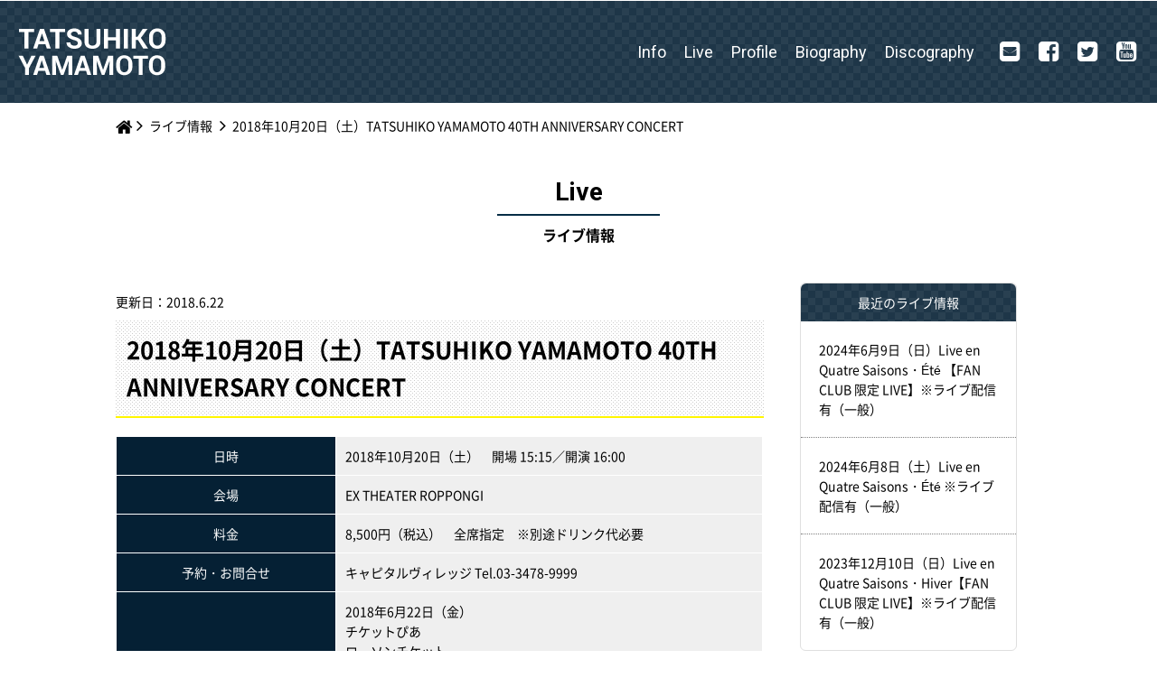

--- FILE ---
content_type: text/html; charset=UTF-8
request_url: https://www.tatsuhiko-yamamoto.jp/live/100/
body_size: 3053
content:
<!DOCTYPE html>
<html lang="ja">
<head prefix="og: http://ogp.me/ns# fb: http://ogp.me/ns/fb# website: http://ogp.me/ns/website#">
<meta charset="UTF-8">
<meta http-equiv="X-UA-Compatible" content="IE=edge">
<title>2018年10月20日（土）TATSUHIKO YAMAMOTO 40TH ANNIVERSARY CONCERT | ライブ情報 | 山本達彦オフィシャルサイト</title>
<meta name="description" content="山本達彦オフィシャルサイトライブ情報。「2018年10月20日（土）TATSUHIKO YAMAMOTO 40TH ANNIVERSARY CONCERT」のご紹介です。">
<meta property="og:locale" content="ja_JP">
<meta property="og:type" content="website">
<meta property="og:title" content="2018年10月20日（土）TATSUHIKO YAMAMOTO 40TH ANNIVERSARY CONCERT | ライブ情報 | 山本達彦オフィシャルサイト">
<meta property="og:site_name" content="山本達彦オフィシャルサイト">
<meta property="og:description" content="山本達彦オフィシャルサイトライブ情報。「2018年10月20日（土）TATSUHIKO YAMAMOTO 40TH ANNIVERSARY CONCERT」のご紹介です。">
<meta property="og:url" content="https://www.tatsuhiko-yamamoto.jp/live/100/">
<meta property="og:image" content="https://www.tatsuhiko-yamamoto.jp/img/common/ogp.jpg">
<meta name="viewport" content="width=device-width, initial-scale=1.0">
<meta name="format-detection" content="telephone=no">
<link rel="icon" href="/favicon.ico">
<link rel="stylesheet" href="/css/base.css">
<link rel="apple-touch-icon" href="/apple-touch-icon.png">
<link rel="dns-prefetch" href="//ajax.googleapis.com">
<link href="https://fonts.googleapis.com/css?family=Roboto:400,500,700" rel="stylesheet">
<!-- Google Tag Manager入れる場合はここに -->
<link rel='dns-prefetch' href='//ajax.googleapis.com' />
<link rel='prev' title='2018年6月24日（日）Live en Quatre Saisons・été' href='https://www.tatsuhiko-yamamoto.jp/live/90/' />
<link rel='next' title='2018年12月8日（土） Live en Quatre Saisons・Hiver' href='https://www.tatsuhiko-yamamoto.jp/live/101/' />
<link rel="canonical" href="https://www.tatsuhiko-yamamoto.jp/live/100/" />

</head>

<body id="p_live">
<!-- Google Tag Manager_non入れる場合はここに -->
<header id="header">
	<div class="header_inner">
		<p class="header_logo"><a href="/"><img src="/img/common/logo.png" alt=""></a></p>
		<nav class="">
			<ul id="header_nav">
				<li class="info"><a href="/info/">Info</a></li>
				<li class="live"><a href="/live/">Live</a></li>
				<li class="profile"><a href="/profile/">Profile</a></li>
				<li class="biography"><a href="/biography/">Biography</a></li>
				<li class="discography"><a href="/discography/">Discography</a></li>

				<li class="mail is_mail"><a href="&#109;&#97;&#105;&#108;&#116;&#111;&#58;&#97;&#99;&#99;&#101;&#115;&#115;&#64;&#116;&#97;&#116;&#115;&#117;&#104;&#105;&#107;&#111;&#45;&#121;&#97;&#109;&#97;&#109;&#111;&#116;&#111;&#46;&#106;&#112;"><span>Mail Magazine</span></a></li>
				<li class="facebook is_fb"><a href="https://www.facebook.com/access.tatsuhiko" target="_blank"><span>Facebook</span></a></li>
				<li class="twitter is_tw"><a href="https://twitter.com/tatsuhiko_staff" target="_blank"><span>Twitter</span></a></li>
				<li class="youtube is_youtube"><a href="https://www.youtube.com/user/TatsuhikoYamamoto?reload=9" target="_blank"><span>Youtube</span></a></li>
			</ul>
		</nav>
	</div>
</header>
<div id="contents">
<nav id="m-breadcrumbs">
<ol class="m-breadcrumbs_list">
<li><a href="https://www.tatsuhiko-yamamoto.jp/"><span>Home</span></a></li>
<li><a href="https://www.tatsuhiko-yamamoto.jp/live/"><span>ライブ情報</span></a></li>
<li><span>2018年10月20日（土）TATSUHIKO YAMAMOTO 40TH ANNIVERSARY CONCERT</span></li>
</ol>
</nav>

<section><h1 class="m-headingStyle01 is-live"><span>ライブ情報</span></h1>

<main id="main" role="main">
	<section class="c-entryItem m-gutterOnlySp">
			
					<p class="c-entryItem_date is_live">更新日：2018.6.22</p>
		<h2 class="c-entryItem_ttl is_live">2018年10月20日（土）TATSUHIKO YAMAMOTO 40TH ANNIVERSARY CONCERT</h2>
		
				
		<table class="m-table">
			<tbody>
									<tr><th>日時</th><td>2018年10月20日（土）　開場  15:15／開演  16:00</td></tr>
													<tr><th>会場</th><td>EX THEATER ROPPONGI</td></tr>
													<tr><th>料金</th><td>8,500円（税込）　全席指定　※別途ドリンク代必要</td></tr>
													<tr><th>予約・お問合せ</th><td>キャピタルヴィレッジ  Tel.03-3478-9999</td></tr>
													<tr><th>一般発売</th><td>2018年6月22日（金）<br />
チケットぴあ<br />
ローソンチケット<br />
イープラス<br />
ＣＮプレイガイド<br />
キャピタルヴィレッジ　</td></tr>
													<tr><th>備考欄</th><td> [オフィシャルファンクラブ&quot;ACCESS&quot;会員の方へ]<br />
上記公演のFC先行予約受付をおこないます。<br />
詳細は、5/18発送の会報96号にてご案内をしております。</td></tr>
											</tbody>
		</table>

	
<div class="m-gutterOnlySp">
	<ul class="mod_pager">
				<li class="is_prev"><a href="https://www.tatsuhiko-yamamoto.jp/live/90/"><span data-mh="pagerGroup">前<span>のライブ情報</span>へ</span></a></li>
				<li class="is_index"><a href="https://www.tatsuhiko-yamamoto.jp/live/"><span data-mh="pagerGroup"><span>ライブ情報</span>一覧へ</span></a></li>
				<li class="is_next"><a href="https://www.tatsuhiko-yamamoto.jp/live/101/"><span data-mh="pagerGroup">次<span>のライブ情報</span>へ</span></a></li>
		</ul>
</div>
</main><!--
--><div id="sub">
	<div class="subInfo">
		<section class="c-subBox is-resent">
			<h2 class="c-subBoxHeading">最近のライブ情報</h2>
															<section class="c-subEntryItem">
						<a href="https://www.tatsuhiko-yamamoto.jp/live/1056/">
							<h3 class="c-subEntry_ttl is_live">2024年6月9日（日）Live en Quatre Saisons・Été 【FAN CLUB 限定 LIVE】※ライブ配信有（一般）</h3>
						</a>
					</section>
									<section class="c-subEntryItem">
						<a href="https://www.tatsuhiko-yamamoto.jp/live/1055/">
							<h3 class="c-subEntry_ttl is_live">2024年6月8日（土）Live en Quatre Saisons・Été ※ライブ配信有（一般）</h3>
						</a>
					</section>
									<section class="c-subEntryItem">
						<a href="https://www.tatsuhiko-yamamoto.jp/live/988/">
							<h3 class="c-subEntry_ttl is_live">2023年12月10日（日）Live en Quatre Saisons・Hiver【FAN CLUB 限定 LIVE】※ライブ配信有（一般）</h3>
						</a>
					</section>
													</section>
		<section class="c-subBox is-mon">
			<h2 class="c-subBoxHeading">月別</h2>
			<ul class="c-subMonList">
					<li><a href='https://www.tatsuhiko-yamamoto.jp/live/date/2024/05/'>2024.5(2)</a></li>
	<li><a href='https://www.tatsuhiko-yamamoto.jp/live/date/2023/11/'>2023.11(2)</a></li>
	<li><a href='https://www.tatsuhiko-yamamoto.jp/live/date/2023/05/'>2023.5(3)</a></li>
	<li><a href='https://www.tatsuhiko-yamamoto.jp/live/date/2023/03/'>2023.3(3)</a></li>
	<li><a href='https://www.tatsuhiko-yamamoto.jp/live/date/2022/11/'>2022.11(4)</a></li>
	<li><a href='https://www.tatsuhiko-yamamoto.jp/live/date/2022/05/'>2022.5(2)</a></li>
	<li><a href='https://www.tatsuhiko-yamamoto.jp/live/date/2022/02/'>2022.2(4)</a></li>
	<li><a href='https://www.tatsuhiko-yamamoto.jp/live/date/2021/08/'>2021.8(4)</a></li>
	<li><a href='https://www.tatsuhiko-yamamoto.jp/live/date/2021/05/'>2021.5(2)</a></li>
	<li><a href='https://www.tatsuhiko-yamamoto.jp/live/date/2021/03/'>2021.3(2)</a></li>
	<li><a href='https://www.tatsuhiko-yamamoto.jp/live/date/2020/08/'>2020.8(4)</a></li>
	<li><a href='https://www.tatsuhiko-yamamoto.jp/live/date/2020/07/'>2020.7(1)</a></li>
	<li><a href='https://www.tatsuhiko-yamamoto.jp/live/date/2020/06/'>2020.6(1)</a></li>
	<li><a href='https://www.tatsuhiko-yamamoto.jp/live/date/2020/02/'>2020.2(8)</a></li>
	<li><a href='https://www.tatsuhiko-yamamoto.jp/live/date/2019/09/'>2019.9(6)</a></li>
	<li><a href='https://www.tatsuhiko-yamamoto.jp/live/date/2019/03/'>2019.3(1)</a></li>
	<li><a href='https://www.tatsuhiko-yamamoto.jp/live/date/2019/01/'>2019.1(9)</a></li>
	<li><a href='https://www.tatsuhiko-yamamoto.jp/live/date/2018/08/'>2018.8(1)</a></li>
	<li><a href='https://www.tatsuhiko-yamamoto.jp/live/date/2018/07/'>2018.7(2)</a></li>
	<li><a href='https://www.tatsuhiko-yamamoto.jp/live/date/2018/06/'>2018.6(1)</a></li>
	<li><a href='https://www.tatsuhiko-yamamoto.jp/live/date/2018/05/'>2018.5(2)</a></li>
			</ul>
		</section>
	</div>
</div>


</section>
</div><!-- #contents -->
<div id="footer">
	<p class="m-btnPageTop"><a href="#top"><span>ページトップ</span></a></p>
	<nav class="">
		<ul id="footer_bigNav">
			<li class="is_live"><a href="/live/">
				<div class="txt">
					<p class="eng">Live Info</p>
					<p>ライブ情報</p>
				</div>
			</a></li>
			<li class="is_profile"><a href="/profile/">
				<div class="txt">
					<p class="eng">Profile</p>
					<p>プロフィール</p>
				</div>
			</a></li>
			<li class="is_biography"><a href="/biography/">
				<div class="txt">
					<p class="eng">Biography</p>
					<p>バイオグラフィー</p>
				</div>
			</a></li>
			<li class="is_discography"><a href="/discography/">
				<div class="txt">
					<p class="eng">Discography</p>
					<p>ディスコグラフィー</p>
				</div>
			</a></li>
		</ul>
		
		<ul class="footer_bnrList">
			<li><a href="/fan-club/" class="hvr-ripple_in"><img src="/img/common/pic_banner_access.jpg" alt=""></a></li>
			<!-- <li><a href="/mail-mg/" class="hvr-ripple_in"><img src="/img/common/pic_banner_mailmagazin.jpg" alt=""></a></li> -->
			<li><a href="/blog/" class="hvr-ripple_in"><img src="/img/common/pic_banner_blog.jpg" alt=""></a></li>
		</ul>
	</nav>
	
	<footer id="footer_btn">
		<div class="footer_inner">
			<p class="footer_logo"><a href="/"><img src="/img/common/logo.png" alt=""></a></p>
			<nav class="">
				<ul class="footer_nav">
					<li><a href="/info/">Info</a></li>
					<li><a href="/live/">Live</a></li>
					<li><a href="/profile/">Profile</a></li>
					<li><a href="/biography/">Biography</a></li>
					<li><a href="/discography/">Discography</a></li>
					<li><a href="/blog/">Blog</a></li>
					<li><a href="/fan-club/">Fan Club</a></li>
					<!-- <li><a href="/mail-mg/">Mail Magazine</a></li> -->
				</ul>
				<ul class="footer_navIcon">
					<li class="is_mail"><a href="&#109;&#97;&#105;&#108;&#116;&#111;&#58;&#97;&#99;&#99;&#101;&#115;&#115;&#64;&#116;&#97;&#116;&#115;&#117;&#104;&#105;&#107;&#111;&#45;&#121;&#97;&#109;&#97;&#109;&#111;&#116;&#111;&#46;&#106;&#112;"><span>Mail Magazine</span></a></li>
				</ul>
				<ul class="footer_navIcon">
					<li class="is_fb"><a href="https://www.facebook.com/access.tatsuhiko" target="_blank"><span>Facebook</span></a></li>
					<li class="is_tw"><a href="https://twitter.com/tatsuhiko_staff" target="_blank"><span>Twitter</span></a></li>
					<li class="is_youtube"><a href="https://www.youtube.com/user/TatsuhikoYamamoto?reload=9" target="_blank"><span>Youtube</span></a></li>
				</ul>
			</nav>
			<p class="footer_copy"><small>Copyright &copy; Warp And Associates Inc. All rights reserved.</small></p>
		</div>
	</footer>
</div><!-- #footer -->
<script src="//ajax.googleapis.com/ajax/libs/jquery/3.1.1/jquery.min.js"></script>
<script>
	if (typeof jQuery == 'undefined') {
		document.write(unescape('%3Cscript src="/js/jquery-3.1.1.min.js"%3E%3C/script%3E'));
	}
</script>
<script src="/js/plugin.js"></script>
<script src="/js/common.js"></script>
</body>
</html>

--- FILE ---
content_type: text/css
request_url: https://www.tatsuhiko-yamamoto.jp/css/base.css
body_size: 16031
content:
@charset "UTF-8";*,:after,:before{box-sizing:border-box}html{overflow:auto;height:100%;overflow-y:scroll}body{height:100%;background-color:#fff;color:#000;font-size:14px;font-family:"Noto Sans Japanese","Hiragino Kaku Gothic ProN",Meiryo,sans-serif;line-height:1.6;word-wrap:break-word;-webkit-text-size-adjust:100%;position:relative}article,aside,details,figcaption,figure,footer,header,hgroup,main,menu,nav,section{display:block}blockquote,body,code,dd,div,dl,dt,fieldset,figure,form,h1,h2,h3,h4,h5,h6,input,legend,li,ol,p,pre,td,textarea,th,ul{margin:0;padding:0}h1,h2,h3,h4,h5,h6{font-size:100%;font-weight:400}em{font-style:normal}li{list-style:none}table{border-collapse:collapse;border:none;border-spacing:0;font-size:100%}img{max-width:100%;height:auto;border:0;vertical-align:top}a{color:#000;outline:0;-webkit-tap-highlight-color:transparent;text-decoration:none}a:visited{color:#000}a:hover{opacity:.7;text-decoration:underline;transition:all 1s ease-out}a:active{color:#000}a.js_telLink{color:#000;text-decoration:none;pointer-events:none}a[href^="tel:"]{cursor:default;text-decoration:none}button,input,select,textarea{font-family:inherit;font-size:inherit}input[type=email],input[type=number],input[type=password],input[type=search],input[type=tel],input[type=text],input[type=url],textarea{padding:8px 10px;border:1px solid #ccc}input[type=email]:focus,input[type=number]:focus,input[type=password]:focus,input[type=search]:focus,input[type=tel]:focus,input[type=text]:focus,input[type=url]:focus,textarea:focus{background-color:#eff9f2}input[type=checkbox],input[type=radio]{margin-right:5px}select{padding:8px 5px;border:1px solid #ccc}label{cursor:pointer}::-moz-selection{color:#fff;background-color:#ff6f6f}::selection{color:#fff;background-color:#ff6f6f}::-moz-selection{color:#fff;background-color:#ff6f6f}@font-face{font-family:icons;src:url(/font/fontello.eot?72731762);src:url(/font/fontello.eot?72731762#iefix) format("embedded-opentype"),url(/font/fontello.woff2?72731762) format("woff2"),url(/font/fontello.woff?72731762) format("woff"),url(/font/fontello.ttf?72731762) format("truetype"),url(/font/fontello.svg?72731762#fontello) format("svg")}@font-face{font-family:"Noto Sans Japanese";font-style:normal;font-weight:400;src:url(../font/NotoSansJP-Regular.woff2) format("woff2"),url(../font/NotoSansJP-Regular.woff) format("woff")}@font-face{font-family:"Noto Sans Japanese";font-style:normal;font-weight:700;src:url(../font/NotoSansJP-Bold.woff2) format("woff2"),url(../font/NotoSansJP-Bold.woff) format("woff")}html{font-family:pc}#header{z-index:10;top:0;width:100%;min-width:740px;position:fixed;background-image:url([data-uri]);font-family:Roboto,sans-serif}.header_inner{position:relative;padding:30px 20px;margin:0 auto;display:flex;justify-content:space-between;align-items:center;flex-wrap:nowrap;transition:all .5s ease}.header_inner.is-scroll{padding:15px 20px}.header_logo{flex-shrink:1;font-weight:700}.header_logo img{width:100%;min-width:110px}#header_nav{margin-left:10px;display:flex}#header_nav li a{display:block;padding:10px;color:#fff;text-decoration:none;font-size:18px}#header_nav li a span{display:none}#header_nav li.is_mail a{padding:8px;margin-left:10px}#header_nav li.is_mail a:before{content:"";margin-right:5px;color:#fff;font-family:icons;font-style:normal;font-variant:normal;font-weight:400;font-size:26px;line-height:1;speak:none;-webkit-font-smoothing:antialiased;-moz-osx-font-smoothing:grayscale;text-transform:none;text-decoration:none;vertical-align:middle}#header_nav li.is_fb a{padding:8px}#header_nav li.is_fb a:before{content:"";margin-right:5px;color:#fff;font-family:icons;font-style:normal;font-variant:normal;font-weight:400;font-size:26px;line-height:1;speak:none;-webkit-font-smoothing:antialiased;-moz-osx-font-smoothing:grayscale;text-transform:none;text-decoration:none;vertical-align:middle}#header_nav li.is_tw a{padding:8px}#header_nav li.is_tw a:before{content:"";margin-right:5px;color:#fff;font-family:icons;font-style:normal;font-variant:normal;font-weight:400;font-size:26px;line-height:1;speak:none;-webkit-font-smoothing:antialiased;-moz-osx-font-smoothing:grayscale;text-transform:none;text-decoration:none;vertical-align:middle}#header_nav li.is_youtube a{padding:8px;margin-right:-10px}#header_nav li.is_youtube a:before{content:"";margin-right:5px;color:#fff;font-family:icons;font-style:normal;font-variant:normal;font-weight:400;font-size:26px;line-height:1;speak:none;-webkit-font-smoothing:antialiased;-moz-osx-font-smoothing:grayscale;text-transform:none;text-decoration:none;vertical-align:middle}#header{position:fixed}#contents{position:relative;width:100%;max-width:1024px;min-width:768px;margin:0 auto;padding-top:120px}#contents #contentsInner{max-width:768px;margin:0 auto}#main{position:relative;display:inline-block;vertical-align:top;max-width:740px;width:70%;background-color:#fff}#sub{max-width:240px;display:inline-block;vertical-align:top;margin-left:40px;background-color:#fff;width:calc(30% - 40px)}#footer{min-width:740px}#footer_bigNav{margin-top:40px;display:flex}#footer_bigNav li{flex-basis:calc(100% / 4)}#footer_bigNav li a{display:block;text-align:center;background:url(/img/common/pic_liveInfo.jpg) center/cover no-repeat;position:relative;color:#fff}#footer_bigNav li a:before{display:block;content:"";padding-top:100%}#footer_bigNav li a .txt{position:absolute;max-width:180px;width:80%;top:50%;left:50%;font-size:calc(.6vw + 8px);transform:translateX(-50%) translateY(-50%)}#footer_bigNav li a .txt .eng{margin-bottom:3px;font-size:calc(1vw + 10px);font-weight:700;padding:8px 0 0;border-bottom:2px solid #fff;width:100%;font-family:Roboto,sans-serif}#footer_bigNav li.is_live a{background:url(/img/common/pic_liveInfo.jpg) center/cover no-repeat}#footer_bigNav li.is_profile a{background:url(/img/common/pic_profile.jpg) center/cover no-repeat}#footer_bigNav li.is_biography a{background:url(/img/common/pic_biography.jpg) center/cover no-repeat}#footer_bigNav li.is_discography a{background:url(/img/common/pic_discography.jpg) center/cover no-repeat}.footer_bnrList{margin:40px auto 0;display:flex;justify-content:center}.footer_bnrList li{margin-left:15px;max-width:320px}.footer_bnrList li a{display:block}.footer_bnrList li a img{width:100%}#footer_btn{margin-top:40px;background-image:url([data-uri])}#footer_btn .footer_inner{position:relative;padding:30px 20px;margin:0 auto}#footer_btn .footer_logo{max-width:130px;margin:0 auto}#footer_btn .footer_logo a{display:block;text-align:center}#footer_btn .footer_logo a img{width:100%}#footer_btn .footer_nav{margin:30px auto 0;display:flex;justify-content:space-between;align-items:center;flex-wrap:nowrap;max-width:600px}#footer_btn .footer_nav li a{display:block;color:#fff;font-size:16px;text-decoration:none;font-family:Roboto,sans-serif}#footer_btn .footer_navIcon{margin:0 auto;display:flex;justify-content:center;max-width:160px}#footer_btn .footer_navIcon li a{display:block;padding:10px;color:#fff;text-decoration:none;font-size:18px;text-align:center}#footer_btn .footer_navIcon li a span{display:none}#footer_btn .footer_navIcon li.is_mail a{margin:20px auto;padding:0;width:30px;text-align:center}#footer_btn .footer_navIcon li.is_mail a:before{content:"";margin-right:0;color:#fff;font-family:icons;font-style:normal;font-variant:normal;font-weight:400;font-size:25px;line-height:1;speak:none;-webkit-font-smoothing:antialiased;-moz-osx-font-smoothing:grayscale;text-transform:none;text-decoration:none;vertical-align:middle}#footer_btn .footer_navIcon li.is_fb a{margin:0 10px;padding:0}#footer_btn .footer_navIcon li.is_fb a:before{content:"";margin-right:0;color:#fff;font-family:icons;font-style:normal;font-variant:normal;font-weight:400;font-size:38px;line-height:1;speak:none;-webkit-font-smoothing:antialiased;-moz-osx-font-smoothing:grayscale;text-transform:none;text-decoration:none;vertical-align:middle}#footer_btn .footer_navIcon li.is_tw a{margin:0 10px;padding:0}#footer_btn .footer_navIcon li.is_tw a:before{content:"";margin-right:0;color:#fff;font-family:icons;font-style:normal;font-variant:normal;font-weight:400;font-size:38px;line-height:1;speak:none;-webkit-font-smoothing:antialiased;-moz-osx-font-smoothing:grayscale;text-transform:none;text-decoration:none;vertical-align:middle}#footer_btn .footer_navIcon li.is_youtube a{margin:0 10px;padding:0}#footer_btn .footer_navIcon li.is_youtube a:before{content:"";margin-right:0;color:#fff;font-family:icons;font-style:normal;font-variant:normal;font-weight:400;font-size:38px;line-height:1;speak:none;-webkit-font-smoothing:antialiased;-moz-osx-font-smoothing:grayscale;text-transform:none;text-decoration:none;vertical-align:middle}#footer_btn .footer_copy{margin-top:20px;color:#fff;text-align:center;font-size:12px}.c-archive_ttl{margin-bottom:20px;padding-bottom:5px;font-size:18px;font-weight:700;position:relative}.c-archive_ttl:before{content:"";position:absolute;bottom:0;left:0;width:100%;height:1px;border-bottom:2px solid #052d46}.c-archive_ttl:after{content:"";width:0;height:0}.c-archive_pic{flex-basis:200px}.c-archiveTxtBox{flex-basis:calc(100% - 200px);margin-left:30px}.c-archiveTxtBox.is-live{flex-basis:100%;margin-left:0}.c-archiveTxtBox_cat{width:130px;display:block;padding:5px;text-align:center;background-color:#052034;border-radius:15px;color:#fff;font-size:12px}.c-archiveTxtBox_date{margin:10px 0 0;font-size:16px}.c-archiveTxtBox_ttl{margin-top:4px;line-height:1.8;font-weight:700}.c-entryItem{margin-bottom:30px;padding-bottom:30px;position:relative;border-bottom:1px dotted #7f7f7f}.c-entryItem_cat{width:130px;display:block;padding:5px;text-align:center;background-color:#052034;border-radius:15px;color:#fff;font-size:12px}.c-entryItem_date{margin:10px 0 0;font-size:30px}.c-entryItem_date.is_live{font-size:14px}.c-entryItem_ttl{margin-top:10px;padding:12px;background:url([data-uri]);border-bottom:2px solid #fff600;font-size:18px;font-weight:700}.c-entryItem_ttl.is_live{font-size:26px}.c-entryItem_leadTxt{margin-top:40px;line-height:1.8}.c-entryItem_pic{margin:30px auto 0;max-width:600px;text-align:center}.c-entryItem_picLive{margin:30px auto 0;max-width:280px}.c-entryItem_picLive.oblong{max-width:480px}.c-entryItem_mainTxtBox{margin:30px auto 0;line-height:1.8}.c-entryItem_mainTxtBox>p{margin-top:20px}.c-entryItem_mainTxtBox>p>img{display:block;text-align:center;margin:0 auto}.c-entryItem_mainTxtBox iframe{display:block;margin:0 auto}.c-entryItem_mainTxtBox>div{margin-top:20px}.aligncenter{text-align:center;margin:0 auto}.c-list_item a{display:flex;padding:20px 15px 30px;align-items:flex-start}.c-list_item:nth-of-type(odd){background-color:#f8f8f8;border-top:dotted 1px #7f7f7f;border-bottom:dotted 1px #7f7f7f}.c-list_item:nth-of-type(even):last-of-type{border-bottom:dotted 1px #7f7f7f}.c-list_item.is_live a{padding:30px 15px}.c-subBox{border:1px solid #dfdfdf;border-radius:6px;margin-bottom:20px}.c-subBoxHeading{background:url([data-uri]);color:#fff;text-align:center;padding:10px 0;border-radius:6px 6px 0 0}.c-subEntryItem{border-bottom:1px dotted #7f7f7f}.c-subEntryItem a{display:block;padding:20px}.c-subEntryItem:last-of-type{border-bottom:none}.c-subEntry_date{font-size:16px}.c-subEntry_ttl{font-size:12px}.c-subEntry_ttl.is_live{font-size:14px}.c-subCatList{padding:10px 20px}.c-subCatList li{padding:8px 0;font-size:14px}.c-subCatList li a{display:block;padding-left:10px;position:relative}.c-subCatList li a:before{content:"";position:absolute;top:50%;left:0;margin-top:-.5em;color:#000;font-family:icons;font-style:normal;font-variant:normal;font-weight:400;font-size:20px;line-height:1;speak:none;-webkit-font-smoothing:antialiased;-moz-osx-font-smoothing:grayscale;text-transform:none;text-decoration:none}.c-subMonList{padding:10px 20px}.c-subMonList li{padding:8px 0;font-size:14px}.c-subMonList li a{display:block;padding-left:10px;position:relative}.c-subMonList li a:before{content:"";position:absolute;top:50%;left:0;margin-top:-.5em;color:#000;font-family:icons;font-style:normal;font-variant:normal;font-weight:400;font-size:20px;line-height:1;speak:none;-webkit-font-smoothing:antialiased;-moz-osx-font-smoothing:grayscale;text-transform:none;text-decoration:none}.m-alert{margin-top:10px;padding:15px;border-width:1px;border-style:solid;border-radius:4px}.m-alert.is-success{background-color:#dff0d8;border-color:#d6e9c6;color:#3c763d}.m-alert.is-info{background-color:#d9edf7;border-color:#bce8f1;color:#31708f}.m-alert.is-warning{background-color:#fcf8e3;border-color:#faebcc;color:#8a6d3b}.m-alert.is-danger{background-color:#f2dede;border-color:#ebccd1;color:#a94442}.m-breadcrumbs{position:relative}.m-breadcrumbs_list{display:flex;flex-wrap:wrap;align-items:center}.m-breadcrumbs_list li a{display:block;transition:all .2s ease-out;color:inherit;text-decoration:none}.m-breadcrumbs_list li a.is-hover{text-decoration:underline}.m-breadcrumbs_list li:first-child a:before{content:"";margin-right:4px;font-family:icons;font-style:normal;font-variant:normal;font-weight:400;font-size:20px;line-height:1;speak:none;-webkit-font-smoothing:antialiased;-moz-osx-font-smoothing:grayscale;text-transform:none;text-decoration:none;vertical-align:middle}.m-breadcrumbs_list li:first-child span{display:none}.m-breadcrumbs_list li:last-child span{display:block}.m-breadcrumbs_list li:last-child span,.m-breadcrumbs_list li:not(:first-child) a span{padding:8px 8px 8px 14px;position:relative}.m-breadcrumbs_list li:last-child span:before,.m-breadcrumbs_list li:not(:first-child) a span:before{content:"";position:absolute;top:50%;left:0;margin-top:-.5em;color:#000;font-family:icons;font-style:normal;font-variant:normal;font-weight:400;font-size:20px;line-height:1;speak:none;-webkit-font-smoothing:antialiased;-moz-osx-font-smoothing:grayscale;text-transform:none;text-decoration:none}.m-contactBtn{display:flex}.m-contactBtn li{flex-basis:calc((100% - 40px)/ 2);margin:0 10px;text-align:center}.m-contactBtn li a{padding:20px 0;width:100%;font-size:20px}.m-contactBtn_time{margin-top:5px}.m-contactBtn_note{margin-top:30px;font-size:13px;padding-left:15px;text-indent:-15px}.m-contactBtn_note li{line-height:2}.hvr-ripple_in{transform:perspective(1px) translateZ(0)}.hvr-ripple_in:before{content:"";position:absolute;border:#052034 solid 5px;border-radius:6px;top:-12px;right:-12px;bottom:-12px;left:-12px;opacity:0;-webkit-animation-duration:1s;animation-duration:1s}.hvr-ripple_in.is-hover:before{-webkit-animation-name:hvr-ripple_in;animation-name:hvr-ripple_in}@-webkit-keyframes hvr-ripple_in{100%{top:0;right:0;bottom:0;left:0;opacity:1}}@keyframes hvr-ripple_in{100%{top:0;right:0;bottom:0;left:0;opacity:1}}.hvr-sweep_to_right{transform:perspective(1px) translateZ(0)}.hvr-sweep_to_right:before{content:"";position:absolute;z-index:-1;top:0;left:0;right:0;bottom:0;background-color:#052034;border-radius:4px;transform:scaleX(0);transform-origin:0 50%;transition:transform .3s ease-out}.hvr-sweep_to_right.is-hover{color:#fff}.hvr-sweep_to_right.is-hover:before{transform:scaleX(1)}.m-btnInput{display:inline-block;position:relative}.m-btnInput input[type=checkbox],.m-btnInput input[type=radio]{position:absolute;top:50%;left:10px;transform:translateY(-50%);z-index:1}.m-btnInput input[type=checkbox]+label,.m-btnInput input[type=radio]+label{display:table;width:100%;height:100%;padding:10px 10px 10px 30px;border:1px solid #c6c6c6;border-radius:4px;text-align:center;transition:all .2s ease-out}.m-btnInput input[type=checkbox]+label:hover,.m-btnInput input[type=radio]+label:hover{background-color:#f3f3f3}.m-btnInput input[type=checkbox]+label span,.m-btnInput input[type=radio]+label span{display:table-cell;vertical-align:middle}.m-btnInput input[type=checkbox]:checked+label,.m-btnInput input[type=radio]:checked+label{background-color:#f3f3f3}.m-btnPageTop{position:fixed;right:0;bottom:0;z-index:1;display:none;transform:translate3d(0,0,0)}.m-btnPageTop.is-show{display:block;-webkit-animation:fadeIn .5s;animation:fadeIn .5s}.m-btnPageTop.is-absolute{position:absolute}.m-btnPageTop a{position:relative;display:block;width:60px;height:60px;background-color:rgba(90,104,117,.8);text-decoration:none;position:relative}.m-btnPageTop a:before{content:"";display:block;position:absolute;top:50%;right:50%;width:16px;height:16px;background-color:transparent;margin-right:-8px;margin-top:-4px;border-top:solid 1px #fff;border-right:solid 1px #fff;transform:rotate(-45deg)}.m-btnPageTop a span{display:none}.m-btnPageTop a.is-hover:before{border-color:#fff}@-webkit-keyframes fadeIn{0%{opacity:0}1%{display:block}100%{opacity:1}}@keyframes fadeIn{0%{opacity:0}1%{display:block}100%{opacity:1}}.m-btnReader{position:relative;min-height:40px;margin-top:30px;padding-left:180px}.m-btnReader dd{position:absolute;top:50%;left:0;transform:translateY(-50%)}.m-btnShare{display:flex;margin:30px -5px 0}.m-btnShare li{width:33.3%;padding-right:5px;padding-left:5px}.m-btnShare li:nth-child(2){width:33.4%}.m-btnShare li a{display:table;width:100%;height:100%;padding:12px 10px;text-align:center;vertical-align:middle;color:#fff;text-decoration:none;transition:all .2s ease-out}.m-btnShare li a>span{display:table-cell;width:100%;vertical-align:middle}.m-btnShare li a>span:before{font-family:icons;font-size:1.4em;line-height:1;speak:none;-webkit-font-smoothing:antialiased;-moz-osx-font-smoothing:grayscale}.m-btnShare li.is-facebook a{background-color:#3a589a}.m-btnShare li.is-facebook a.is-hover{background-color:#4569b8}.m-btnShare li.is-facebook a>span:before{content:""}.m-btnShare li.is-twitter a{background-color:#00aaf0}.m-btnShare li.is-twitter a.is-hover{background-color:#1abcff}.m-btnShare li.is-twitter a>span:before{content:""}.m-btnShare li.is-googleplus a{background-color:#dd4b39}.m-btnShare li.is-googleplus a.is-hover{background-color:#e36b5c}.m-btnShare li.is-line a{background-color:#00c300}.m-btnShare li.is-line a.is-hover{background-color:#00ec00}.m-btnShare li.is-line{display:none}.m-btn a{position:relative;display:inline-block;width:240px;margin-top:20px;padding:12px 15px;border:none;background:url([data-uri]);border-radius:5px;color:#fff;font-weight:700;font-size:20px;text-align:center;text-decoration:none;cursor:pointer;outline:0;transition:all .2s ease-out,transform .1s ease-out}.m-btn a:after{margin-left:4px;font-family:icons;font-style:normal;font-variant:normal;font-weight:400;line-height:1;speak:none;-webkit-font-smoothing:antialiased;-moz-osx-font-smoothing:grayscale;text-transform:none;text-decoration:none;vertical-align:middle}.m-btn a:active,.m-btn a:hover,.m-btn a:visited{color:#fff}.m-btn a:active{transform:scale(.98)}.m-btn a.is-hover{background-color:#093759}.m-btn a.is-auto{width:auto}.m-btn a.is-fluid{width:100%}.m-btn a.is-icoLeft:after{display:none}.m-btn a.is-icoLeft:before{margin-right:4px;font-family:icons;font-style:normal;font-variant:normal;font-weight:400;line-height:1;speak:none;-webkit-font-smoothing:antialiased;-moz-osx-font-smoothing:grayscale;text-transform:none;text-decoration:none;vertical-align:middle}.m-btn a.is-icoAbsolute{padding-right:2.2em}.m-btn a.is-icoAbsolute span{display:block;background-color:#ccc}.m-btn a.is-icoAbsolute:after{position:absolute;top:50%;right:15px;transform:translateY(-50%)}.m-btn a.is-icoAbsolute.is-icoLeft{padding-right:15px;padding-left:2.2em}.m-btn a.is-icoAbsolute.is-icoLeft:before{position:absolute;top:50%;left:15px;transform:translateY(-50%)}.m-btn a.is-bgPtn{width:400px;background-image:url([data-uri]);border-radius:5px}.p-mixin .m-btn a{background-color:#26c6da}.p-mixin .m-btn a.is-hover{background-color:#49cfe0}.p-module .m-btn a{background-color:#ab47bc}.p-module .m-btn a.is-hover{background-color:#b965c7}.p-embed .m-btn a{background-color:#26a69a}.p-embed .m-btn a.is-hover{background-color:#2ec7b9}.p-page .m-btn a{background-color:#ad1457}.p-page .m-btn a.is-hover{background-color:#d21869}.p-effect .m-btn a{background-color:#3949ab}.p-effect .m-btn a.is-hover{background-color:#4a5bc3}.p-jsTips .m-btn a{background-color:#fb8c00}.p-jsTips .m-btn a.is-hover{background-color:#ff9f25}.m-btnType02 a{margin:30px auto 0;position:relative;width:240px;border:1px solid #dfdfdf;background-color:#fff;font-weight:700;font-size:16px;text-align:center;text-decoration:none;cursor:pointer;outline:0;display:block;border-radius:4px;padding:15px;color:#052d46;text-decoration:none}.m-cont_lead{margin:10px 0 0;text-align:center}.m-gutter{padding-right:30px;padding-left:30px}.m-gutterOnlySp{padding-right:0;padding-left:0}.m-headingStyle01{padding:90px 0 40px;text-align:center}.m-headingStyle01 span{display:block;font-size:16px;font-weight:700;position:relative}.m-headingStyle01 span:before{content:"";padding:8px 0;line-height:1.2;font-family:Roboto,sans-serif;position:absolute;top:-60px;left:50%;transform:translateX(-50%);font-size:28px;font-weight:700;width:180px;border-bottom:2px solid #052d46}.m-headingStyle01.is-info span:before{content:"Information"}.m-headingStyle01.is-live span:before{content:"Live"}.m-headingStyle01.is-blog span:before{content:"Blog"}.m-headingStyle01.is-profile span:before{content:"Profile"}.m-headingStyle01.is-biography span:before{content:"Biography"}.m-headingStyle01.is-discography span:before{content:"Discography"}.m-headingStyle01.is-mailmagazine span:before{content:"Mail Magazine";width:190px}.m-headingStyle01.is-fanclub span:before{content:"Fan Club";width:190px}.m-loadingIcon{position:absolute;top:50%;left:50%;width:100%;transform:translate(-50%,-50%)}.m-loadingIcon p{width:50px;height:50px;margin:0 auto;border-radius:100%;border:8px solid #ec407a;border-right-color:transparent;overflow:hidden;text-indent:100%;white-space:nowrap;-webkit-animation:loader 1s linear infinite;animation:loader 1s linear infinite}@-webkit-keyframes loader{0%{transform:rotate(0);opacity:.2}50%{transform:rotate(180deg);opacity:1}100%{transform:rotate(360deg);opacity:.2}}@keyframes loader{0%{transform:rotate(0);opacity:.2}50%{transform:rotate(180deg);opacity:1}100%{transform:rotate(360deg);opacity:.2}}.m-loadingIcon02{position:absolute;top:50%;left:50%;width:100%;transform:translate(-50%,-50%)}.m-loadingIcon02 p{margin:0 auto;border-top:8px solid rgba(236,64,122,.2);border-right:8px solid rgba(236,64,122,.2);border-bottom:8px solid rgba(236,64,122,.2);border-left:8px solid #ec407a;overflow:hidden;text-indent:100%;white-space:nowrap;transform:translateZ(0);-webkit-animation:loader02 1s linear infinite;animation:loader02 1s linear infinite}.m-loadingIcon02 p,.m-loadingIcon02 p:after{border-radius:50%;width:50px;height:50px}@-webkit-keyframes loader02{0%{transform:rotate(0)}100%{transform:rotate(360deg)}}@keyframes loader02{0%{transform:rotate(0)}100%{transform:rotate(360deg)}}.m-loadingIcon03{position:absolute;top:50%;left:50%;width:100%;transform:translate(-50%,-50%)}.m-loadingIcon03 p{position:relative;margin:4em auto;width:1em;height:1em;border-radius:50%;color:#ec407a;font-size:10px;overflow:hidden;text-indent:100%;white-space:nowrap;-webkit-animation:loader03 1.3s infinite linear;animation:loader03 1.3s infinite linear;transform:translateZ(0)}@-webkit-keyframes loader03{0%,100%{box-shadow:0 -3em 0 .2em,2em -2em 0 0,3em 0 0 -1em,2em 2em 0 -1em,0 3em 0 -1em,-2em 2em 0 -1em,-3em 0 0 -1em,-2em -2em 0 0}12.5%{box-shadow:0 -3em 0 0,2em -2em 0 .2em,3em 0 0 0,2em 2em 0 -1em,0 3em 0 -1em,-2em 2em 0 -1em,-3em 0 0 -1em,-2em -2em 0 -1em}25%{box-shadow:0 -3em 0 -.5em,2em -2em 0 0,3em 0 0 .2em,2em 2em 0 0,0 3em 0 -1em,-2em 2em 0 -1em,-3em 0 0 -1em,-2em -2em 0 -1em}37.5%{box-shadow:0 -3em 0 -1em,2em -2em 0 -1em,3em 0 0 0,2em 2em 0 .2em,0 3em 0 0,-2em 2em 0 -1em,-3em 0 0 -1em,-2em -2em 0 -1em}50%{box-shadow:0 -3em 0 -1em,2em -2em 0 -1em,3em 0 0 -1em,2em 2em 0 0,0 3em 0 .2em,-2em 2em 0 0,-3em 0 0 -1em,-2em -2em 0 -1em}62.5%{box-shadow:0 -3em 0 -1em,2em -2em 0 -1em,3em 0 0 -1em,2em 2em 0 -1em,0 3em 0 0,-2em 2em 0 .2em,-3em 0 0 0,-2em -2em 0 -1em}75%{box-shadow:0 -3em 0 -1em,2em -2em 0 -1em,3em 0 0 -1em,2em 2em 0 -1em,0 3em 0 -1em,-2em 2em 0 0,-3em 0 0 .2em,-2em -2em 0 0}87.5%{box-shadow:0 -3em 0 0,2em -2em 0 -1em,3em 0 0 -1em,2em 2em 0 -1em,0 3em 0 -1em,-2em 2em 0 0,-3em 0 0 0,-2em -2em 0 .2em}}@keyframes loader03{0%,100%{box-shadow:0 -3em 0 .2em,2em -2em 0 0,3em 0 0 -1em,2em 2em 0 -1em,0 3em 0 -1em,-2em 2em 0 -1em,-3em 0 0 -1em,-2em -2em 0 0}12.5%{box-shadow:0 -3em 0 0,2em -2em 0 .2em,3em 0 0 0,2em 2em 0 -1em,0 3em 0 -1em,-2em 2em 0 -1em,-3em 0 0 -1em,-2em -2em 0 -1em}25%{box-shadow:0 -3em 0 -.5em,2em -2em 0 0,3em 0 0 .2em,2em 2em 0 0,0 3em 0 -1em,-2em 2em 0 -1em,-3em 0 0 -1em,-2em -2em 0 -1em}37.5%{box-shadow:0 -3em 0 -1em,2em -2em 0 -1em,3em 0 0 0,2em 2em 0 .2em,0 3em 0 0,-2em 2em 0 -1em,-3em 0 0 -1em,-2em -2em 0 -1em}50%{box-shadow:0 -3em 0 -1em,2em -2em 0 -1em,3em 0 0 -1em,2em 2em 0 0,0 3em 0 .2em,-2em 2em 0 0,-3em 0 0 -1em,-2em -2em 0 -1em}62.5%{box-shadow:0 -3em 0 -1em,2em -2em 0 -1em,3em 0 0 -1em,2em 2em 0 -1em,0 3em 0 0,-2em 2em 0 .2em,-3em 0 0 0,-2em -2em 0 -1em}75%{box-shadow:0 -3em 0 -1em,2em -2em 0 -1em,3em 0 0 -1em,2em 2em 0 -1em,0 3em 0 -1em,-2em 2em 0 0,-3em 0 0 .2em,-2em -2em 0 0}87.5%{box-shadow:0 -3em 0 0,2em -2em 0 -1em,3em 0 0 -1em,2em 2em 0 -1em,0 3em 0 -1em,-2em 2em 0 0,-3em 0 0 0,-2em -2em 0 .2em}}.m-loadingIcon04{position:absolute;top:50%;left:50%;width:100%;transform:translate(-50%,-50%)}.m-loadingIcon04 p{position:relative;margin:4em auto;width:1em;height:1em;border-radius:50%;font-size:12px;overflow:hidden;text-indent:100%;white-space:nowrap;-webkit-animation:loader04 1.1s infinite ease;animation:loader04 1.1s infinite ease;transform:translateZ(0)}@-webkit-keyframes loader04{0%,100%{box-shadow:0 -2.6em 0 0 #ec407a,1.8em -1.8em 0 0 rgba(236,64,122,.2),2.5em 0 0 0 rgba(236,64,122,.2),1.75em 1.75em 0 0 rgba(236,64,122,.2),0 2.5em 0 0 rgba(236,64,122,.2),-1.8em 1.8em 0 0 rgba(236,64,122,.2),-2.6em 0 0 0 rgba(236,64,122,.5),-1.8em -1.8em 0 0 rgba(236,64,122,.7)}12.5%{box-shadow:0 -2.6em 0 0 rgba(236,64,122,.7),1.8em -1.8em 0 0 #ec407a,2.5em 0 0 0 rgba(236,64,122,.2),1.75em 1.75em 0 0 rgba(236,64,122,.2),0 2.5em 0 0 rgba(236,64,122,.2),-1.8em 1.8em 0 0 rgba(236,64,122,.2),-2.6em 0 0 0 rgba(236,64,122,.2),-1.8em -1.8em 0 0 rgba(236,64,122,.5)}25%{box-shadow:0 -2.6em 0 0 rgba(236,64,122,.5),1.8em -1.8em 0 0 rgba(236,64,122,.7),2.5em 0 0 0 #ec407a,1.75em 1.75em 0 0 rgba(236,64,122,.2),0 2.5em 0 0 rgba(236,64,122,.2),-1.8em 1.8em 0 0 rgba(236,64,122,.2),-2.6em 0 0 0 rgba(236,64,122,.2),-1.8em -1.8em 0 0 rgba(236,64,122,.2)}37.5%{box-shadow:0 -2.6em 0 0 rgba(236,64,122,.2),1.8em -1.8em 0 0 rgba(236,64,122,.5),2.5em 0 0 0 rgba(236,64,122,.7),1.75em 1.75em 0 0 #ec407a,0 2.5em 0 0 rgba(236,64,122,.2),-1.8em 1.8em 0 0 rgba(236,64,122,.2),-2.6em 0 0 0 rgba(236,64,122,.2),-1.8em -1.8em 0 0 rgba(236,64,122,.2)}50%{box-shadow:0 -2.6em 0 0 rgba(236,64,122,.2),1.8em -1.8em 0 0 rgba(236,64,122,.2),2.5em 0 0 0 rgba(236,64,122,.5),1.75em 1.75em 0 0 rgba(236,64,122,.7),0 2.5em 0 0 #ec407a,-1.8em 1.8em 0 0 rgba(236,64,122,.2),-2.6em 0 0 0 rgba(236,64,122,.2),-1.8em -1.8em 0 0 rgba(236,64,122,.2)}62.5%{box-shadow:0 -2.6em 0 0 rgba(236,64,122,.2),1.8em -1.8em 0 0 rgba(236,64,122,.2),2.5em 0 0 0 rgba(236,64,122,.2),1.75em 1.75em 0 0 rgba(236,64,122,.5),0 2.5em 0 0 rgba(236,64,122,.7),-1.8em 1.8em 0 0 #ec407a,-2.6em 0 0 0 rgba(236,64,122,.2),-1.8em -1.8em 0 0 rgba(236,64,122,.2)}75%{box-shadow:0 -2.6em 0 0 rgba(236,64,122,.2),1.8em -1.8em 0 0 rgba(236,64,122,.2),2.5em 0 0 0 rgba(236,64,122,.2),1.75em 1.75em 0 0 rgba(236,64,122,.2),0 2.5em 0 0 rgba(236,64,122,.5),-1.8em 1.8em 0 0 rgba(236,64,122,.7),-2.6em 0 0 0 #ec407a,-1.8em -1.8em 0 0 rgba(236,64,122,.2)}87.5%{box-shadow:0 -2.6em 0 0 rgba(236,64,122,.2),1.8em -1.8em 0 0 rgba(236,64,122,.2),2.5em 0 0 0 rgba(236,64,122,.2),1.75em 1.75em 0 0 rgba(236,64,122,.2),0 2.5em 0 0 rgba(236,64,122,.2),-1.8em 1.8em 0 0 rgba(236,64,122,.5),-2.6em 0 0 0 rgba(236,64,122,.7),-1.8em -1.8em 0 0 #ec407a}}@keyframes loader04{0%,100%{box-shadow:0 -2.6em 0 0 #ec407a,1.8em -1.8em 0 0 rgba(236,64,122,.2),2.5em 0 0 0 rgba(236,64,122,.2),1.75em 1.75em 0 0 rgba(236,64,122,.2),0 2.5em 0 0 rgba(236,64,122,.2),-1.8em 1.8em 0 0 rgba(236,64,122,.2),-2.6em 0 0 0 rgba(236,64,122,.5),-1.8em -1.8em 0 0 rgba(236,64,122,.7)}12.5%{box-shadow:0 -2.6em 0 0 rgba(236,64,122,.7),1.8em -1.8em 0 0 #ec407a,2.5em 0 0 0 rgba(236,64,122,.2),1.75em 1.75em 0 0 rgba(236,64,122,.2),0 2.5em 0 0 rgba(236,64,122,.2),-1.8em 1.8em 0 0 rgba(236,64,122,.2),-2.6em 0 0 0 rgba(236,64,122,.2),-1.8em -1.8em 0 0 rgba(236,64,122,.5)}25%{box-shadow:0 -2.6em 0 0 rgba(236,64,122,.5),1.8em -1.8em 0 0 rgba(236,64,122,.7),2.5em 0 0 0 #ec407a,1.75em 1.75em 0 0 rgba(236,64,122,.2),0 2.5em 0 0 rgba(236,64,122,.2),-1.8em 1.8em 0 0 rgba(236,64,122,.2),-2.6em 0 0 0 rgba(236,64,122,.2),-1.8em -1.8em 0 0 rgba(236,64,122,.2)}37.5%{box-shadow:0 -2.6em 0 0 rgba(236,64,122,.2),1.8em -1.8em 0 0 rgba(236,64,122,.5),2.5em 0 0 0 rgba(236,64,122,.7),1.75em 1.75em 0 0 #ec407a,0 2.5em 0 0 rgba(236,64,122,.2),-1.8em 1.8em 0 0 rgba(236,64,122,.2),-2.6em 0 0 0 rgba(236,64,122,.2),-1.8em -1.8em 0 0 rgba(236,64,122,.2)}50%{box-shadow:0 -2.6em 0 0 rgba(236,64,122,.2),1.8em -1.8em 0 0 rgba(236,64,122,.2),2.5em 0 0 0 rgba(236,64,122,.5),1.75em 1.75em 0 0 rgba(236,64,122,.7),0 2.5em 0 0 #ec407a,-1.8em 1.8em 0 0 rgba(236,64,122,.2),-2.6em 0 0 0 rgba(236,64,122,.2),-1.8em -1.8em 0 0 rgba(236,64,122,.2)}62.5%{box-shadow:0 -2.6em 0 0 rgba(236,64,122,.2),1.8em -1.8em 0 0 rgba(236,64,122,.2),2.5em 0 0 0 rgba(236,64,122,.2),1.75em 1.75em 0 0 rgba(236,64,122,.5),0 2.5em 0 0 rgba(236,64,122,.7),-1.8em 1.8em 0 0 #ec407a,-2.6em 0 0 0 rgba(236,64,122,.2),-1.8em -1.8em 0 0 rgba(236,64,122,.2)}75%{box-shadow:0 -2.6em 0 0 rgba(236,64,122,.2),1.8em -1.8em 0 0 rgba(236,64,122,.2),2.5em 0 0 0 rgba(236,64,122,.2),1.75em 1.75em 0 0 rgba(236,64,122,.2),0 2.5em 0 0 rgba(236,64,122,.5),-1.8em 1.8em 0 0 rgba(236,64,122,.7),-2.6em 0 0 0 #ec407a,-1.8em -1.8em 0 0 rgba(236,64,122,.2)}87.5%{box-shadow:0 -2.6em 0 0 rgba(236,64,122,.2),1.8em -1.8em 0 0 rgba(236,64,122,.2),2.5em 0 0 0 rgba(236,64,122,.2),1.75em 1.75em 0 0 rgba(236,64,122,.2),0 2.5em 0 0 rgba(236,64,122,.2),-1.8em 1.8em 0 0 rgba(236,64,122,.5),-2.6em 0 0 0 rgba(236,64,122,.7),-1.8em -1.8em 0 0 #ec407a}}.m-loadingIcon05{position:absolute;top:50%;left:50%;width:100%;transform:translate(-50%,-50%)}.m-loadingIcon05 p{width:50px;height:50px;margin:0 auto;background-color:#ec407a;-webkit-animation:loader05 1.2s infinite ease-in-out;animation:loader05 1.2s infinite ease-in-out;overflow:hidden;text-indent:100%;white-space:nowrap}@-webkit-keyframes loader05{0%{transform:perspective(120px) rotateX(0) rotateY(0)}50%{transform:perspective(120px) rotateX(-180.1deg) rotateY(0)}100%{transform:perspective(120px) rotateX(-180deg) rotateY(-179.9deg)}}@keyframes loader05{0%{transform:perspective(120px) rotateX(0) rotateY(0)}50%{transform:perspective(120px) rotateX(-180.1deg) rotateY(0)}100%{transform:perspective(120px) rotateX(-180deg) rotateY(-179.9deg)}}.m-loadingIcon06{position:absolute;top:50%;left:50%;width:100%;transform:translate(-50%,-50%)}.m-loadingIcon06 p{width:50px;height:50px;margin:0 auto;background-color:#ec407a;-webkit-animation:loader06 .8s infinite ease-in-out;animation:loader06 .8s infinite ease-in-out;overflow:hidden;text-indent:100%;white-space:nowrap}@-webkit-keyframes loader06{0%{transform:rotate(0)}100%{transform:rotate(360deg)}}@keyframes loader06{0%{transform:rotate(0)}100%{transform:rotate(360deg)}}.m-loadingIcon07{position:absolute;top:50%;left:50%;width:100%;transform:translate(-50%,-50%)}.m-loadingIcon07 p{position:relative;width:50px;height:50px;margin:0 auto;overflow:hidden;text-indent:100%;white-space:nowrap}.m-loadingIcon07 p:after,.m-loadingIcon07 p:before{content:"";position:absolute;top:0;left:0;width:100%;height:100%;border-radius:50%;background-color:#ec406a;opacity:.6;-webkit-animation:loader07 2s infinite ease-in-out;animation:loader07 2s infinite ease-in-out}.m-loadingIcon07 p:after{-webkit-animation-delay:-1s;animation-delay:-1s}@-webkit-keyframes loader07{0%,100%{transform:scale(0)}50%{transform:scale(1)}}@keyframes loader07{0%,100%{transform:scale(0)}50%{transform:scale(1)}}.m-loadingIcon08{position:absolute;top:50%;left:50%;width:100%;transform:translate(-50%,-50%)}.m-loadingIcon08 svg{display:block;width:2em;height:4em;margin:0 auto;background:#fff;box-shadow:inset #fff 0 0 0 0,inset #ec406a 0 2em 0 0,inset #fff 0 0 4em 0;-webkit-animation:loader08 1s linear infinite;animation:loader08 1s linear infinite}.m-loadingIcon08 svg .inner{fill:#fff}.m-loadingIcon08 svg .outer{fill:#ec406a}@-webkit-keyframes loader08{0%{transform:rotate(0);box-shadow:inset #fff 0 0 0 0,inset #ec406a 0 2em 0 0,inset #fff 0 4em 0 0,inset #ec406a 0 4em 0 0}80%{transform:rotate(0);box-shadow:inset #fff 0 2em 0 0,inset #ec406a 0 2em 0 0,inset #fff 0 2em 0 0,inset #ec406a 0 4em 0 0}100%{transform:rotate(180deg);box-shadow:inset #fff 0 2em 0 0,inset #ec406a 0 2em 0 0,inset #fff 0 2em 0 0,inset #ec406a 0 4em 0 0}}@keyframes loader08{0%{transform:rotate(0);box-shadow:inset #fff 0 0 0 0,inset #ec406a 0 2em 0 0,inset #fff 0 4em 0 0,inset #ec406a 0 4em 0 0}80%{transform:rotate(0);box-shadow:inset #fff 0 2em 0 0,inset #ec406a 0 2em 0 0,inset #fff 0 2em 0 0,inset #ec406a 0 4em 0 0}100%{transform:rotate(180deg);box-shadow:inset #fff 0 2em 0 0,inset #ec406a 0 2em 0 0,inset #fff 0 2em 0 0,inset #ec406a 0 4em 0 0}}.m-loadingText{color:#ec407a;font-weight:700;font-size:30px;text-align:center}.m-loadingText span{display:inline-block;-webkit-animation:loadingText 1.4s infinite alternate;animation:loadingText 1.4s infinite alternate}.m-loadingText span:nth-child(2){-webkit-animation-delay:.1s;animation-delay:.1s}.m-loadingText span:nth-child(3){-webkit-animation-delay:.2s;animation-delay:.2s}.m-loadingText span:nth-child(4){-webkit-animation-delay:.3s;animation-delay:.3s}.m-loadingText span:nth-child(5){-webkit-animation-delay:.4s;animation-delay:.4s}.m-loadingText span:nth-child(6){-webkit-animation-delay:.5s;animation-delay:.5s}.m-loadingText span:nth-child(7){-webkit-animation-delay:.6s;animation-delay:.6s}@-webkit-keyframes loadingText{0%{opacity:1}100%{opacity:0}}@keyframes loadingText{0%{opacity:1}100%{opacity:0}}.m-loadingText02{color:#ec407a;font-weight:700;font-size:30px;text-align:center}.m-loadingText02 span{display:inline-block;-webkit-animation:loadingText02 1.2s infinite alternate;animation:loadingText02 1.2s infinite alternate}.m-loadingText02 span:nth-child(2){-webkit-animation-delay:.2s;animation-delay:.2s}.m-loadingText02 span:nth-child(3){-webkit-animation-delay:.4s;animation-delay:.4s}.m-loadingText02 span:nth-child(4){-webkit-animation-delay:.6s;animation-delay:.6s}.m-loadingText02 span:nth-child(5){-webkit-animation-delay:.8s;animation-delay:.8s}.m-loadingText02 span:nth-child(6){-webkit-animation-delay:1s;animation-delay:1s}.m-loadingText02 span:nth-child(7){-webkit-animation-delay:1.2s;animation-delay:1.2s}@-webkit-keyframes loadingText02{0%{filter:blur(0);opacity:1}100%{filter:blur(5px);opacity:.2}}@keyframes loadingText02{0%{filter:blur(0);opacity:1}100%{filter:blur(5px);opacity:.2}}.m-loadingText03{color:#ec407a;font-weight:700;font-size:30px;text-align:center}.m-loadingText03 span{display:inline-block;-webkit-animation:loadingText03 .7s infinite alternate;animation:loadingText03 .7s infinite alternate}.m-loadingText03 span:nth-child(2){-webkit-animation-delay:.1s;animation-delay:.1s}.m-loadingText03 span:nth-child(3){-webkit-animation-delay:.2s;animation-delay:.2s}.m-loadingText03 span:nth-child(4){-webkit-animation-delay:.3s;animation-delay:.3s}.m-loadingText03 span:nth-child(5){-webkit-animation-delay:.4s;animation-delay:.4s}.m-loadingText03 span:nth-child(6){-webkit-animation-delay:.5s;animation-delay:.5s}.m-loadingText03 span:nth-child(7){-webkit-animation-delay:.6s;animation-delay:.6s}@-webkit-keyframes loadingText03{0%{transform:scale(1)}100%{transform:scale(.8)}}@keyframes loadingText03{0%{transform:scale(1)}100%{transform:scale(.8)}}.m-loadingText04{color:#ec407a;font-weight:700;font-size:30px;text-align:center}.m-loadingText04 span{display:inline-block;-webkit-animation:loadingText04 .7s infinite;animation:loadingText04 .7s infinite}.m-loadingText04 span:nth-child(2){-webkit-animation-delay:.1s;animation-delay:.1s}.m-loadingText04 span:nth-child(3){-webkit-animation-delay:.2s;animation-delay:.2s}.m-loadingText04 span:nth-child(4){-webkit-animation-delay:.3s;animation-delay:.3s}.m-loadingText04 span:nth-child(5){-webkit-animation-delay:.4s;animation-delay:.4s}.m-loadingText04 span:nth-child(6){-webkit-animation-delay:.5s;animation-delay:.5s}.m-loadingText04 span:nth-child(7){-webkit-animation-delay:.6s;animation-delay:.6s}@-webkit-keyframes loadingText04{0%,100%{transform:translateY(0)}50%{transform:translateY(10px)}}@keyframes loadingText04{0%,100%{transform:translateY(0)}50%{transform:translateY(10px)}}.m-loadingText05{color:#ec407a;font-weight:700;font-size:30px;text-align:center;perspective:1000px}.m-loadingText05 span{display:inline-block;transform-origin:50% 50% -25px;transform-style:preserve-3d;-webkit-animation:loadingText05 1.6s infinite;animation:loadingText05 1.6s infinite}.m-loadingText05 span:nth-child(2){-webkit-animation-delay:.1s;animation-delay:.1s}.m-loadingText05 span:nth-child(3){-webkit-animation-delay:.2s;animation-delay:.2s}.m-loadingText05 span:nth-child(4){-webkit-animation-delay:.3s;animation-delay:.3s}.m-loadingText05 span:nth-child(5){-webkit-animation-delay:.4s;animation-delay:.4s}.m-loadingText05 span:nth-child(6){-webkit-animation-delay:.5s;animation-delay:.5s}.m-loadingText05 span:nth-child(7){-webkit-animation-delay:.6s;animation-delay:.6s}@-webkit-keyframes loadingText05{0%{transform:rotateX(-360deg)}70%{transform:rotateX(0)}}@keyframes loadingText05{0%{transform:rotateX(-360deg)}70%{transform:rotateX(0)}}.m-loadingText06{color:#ccc;font-weight:700;font-size:30px;text-align:center}.m-loadingText06 span{position:relative;display:inline-block}.m-loadingText06 span:after{position:absolute;top:0;left:0;content:attr(data-text);color:#ec407a;opacity:0;transform:rotateY(-90deg);-webkit-animation:loadingText06 4s infinite;animation:loadingText06 4s infinite}.m-loadingText06 span:nth-child(2)::after{-webkit-animation-delay:.2s;animation-delay:.2s}.m-loadingText06 span:nth-child(3)::after{-webkit-animation-delay:.4s;animation-delay:.4s}.m-loadingText06 span:nth-child(4)::after{-webkit-animation-delay:.6s;animation-delay:.6s}.m-loadingText06 span:nth-child(5)::after{-webkit-animation-delay:.8s;animation-delay:.8s}.m-loadingText06 span:nth-child(6)::after{-webkit-animation-delay:1s;animation-delay:1s}.m-loadingText06 span:nth-child(7)::after{-webkit-animation-delay:1.2s;animation-delay:1.2s}@-webkit-keyframes loadingText06{0%,100%,75%{transform:rotateY(-90deg);opacity:0}25%,50%{transform:rotateY(0);opacity:1}}@keyframes loadingText06{0%,100%,75%{transform:rotateY(-90deg);opacity:0}25%,50%{transform:rotateY(0);opacity:1}}.m-loadingText07{color:#ccc;font-weight:700;font-size:30px;text-align:center}.m-loadingText07 span{position:relative;display:inline-block}.m-loadingText07 span:after{position:absolute;top:0;left:0;content:attr(data-text);opacity:0;color:#ec407a;transform:scale(1.5);-webkit-animation:loadingText07 3s infinite;animation:loadingText07 3s infinite}.m-loadingText07 span:nth-child(2)::after{-webkit-animation-delay:.1s;animation-delay:.1s}.m-loadingText07 span:nth-child(3)::after{-webkit-animation-delay:.2s;animation-delay:.2s}.m-loadingText07 span:nth-child(4)::after{-webkit-animation-delay:.3s;animation-delay:.3s}.m-loadingText07 span:nth-child(5)::after{-webkit-animation-delay:.4s;animation-delay:.4s}.m-loadingText07 span:nth-child(6)::after{-webkit-animation-delay:.5s;animation-delay:.5s}.m-loadingText07 span:nth-child(7)::after{-webkit-animation-delay:.6s;animation-delay:.6s}@-webkit-keyframes loadingText07{0%,100%,75%{transform:scale(1.5);opacity:0}25%,50%{transform:scale(1);opacity:1}}@keyframes loadingText07{0%,100%,75%{transform:scale(1.5);opacity:0}25%,50%{transform:scale(1);opacity:1}}.m-loadingText08{color:#ccc;font-weight:700;font-size:30px;text-align:center}.m-loadingText08 span{position:relative;-webkit-animation:loadingText08parent 5s infinite;animation:loadingText08parent 5s infinite}.m-loadingText08 span::after{position:absolute;top:0;left:0;content:attr(data-text);color:#ec407a;opacity:0;-webkit-animation:loadingText08child 5s infinite;animation:loadingText08child 5s infinite}.m-loadingText08 span:nth-child(2)::after{-webkit-animation-delay:.2s;animation-delay:.2s}.m-loadingText08 span:nth-child(3)::after{-webkit-animation-delay:.4s;animation-delay:.4s}.m-loadingText08 span:nth-child(4)::after{-webkit-animation-delay:.6s;animation-delay:.6s}.m-loadingText08 span:nth-child(5)::after{-webkit-animation-delay:.8s;animation-delay:.8s}.m-loadingText08 span:nth-child(6)::after{-webkit-animation-delay:1s;animation-delay:1s}.m-loadingText08 span:nth-child(7)::after{-webkit-animation-delay:1.2s;animation-delay:1.2s}@-webkit-keyframes loadingText08parent{0%,100%,35%{color:#ccc}60%,80%{color:#ec407a}}@keyframes loadingText08parent{0%,100%,35%{color:#ccc}60%,80%{color:#ec407a}}@-webkit-keyframes loadingText08child{0%{opacity:1}100%,25%{opacity:0}}@keyframes loadingText08child{0%{opacity:1}100%,25%{opacity:0}}.m-mail_manual{margin-top:30px}.m-mail_manual li{line-height:2}.m-mail_manual li dl{display:flex}.m-mail_manual li dl dt{flex-basis:160px}.m-mail_manual li dl dd{margin-left:10px;flex-basis:calc(100% - 170px)}.m-mail_manual li dl dd a{border-bottom:1px solid #052d46;text-decoration:none}.m-mail_manual li dl dd a:hover{border-bottom:none}.m-mailmg_note{margin-top:40px;font-size:13px}.m-mainvisual{margin:0 auto;max-width:768px}#drawerMenu{position:fixed;left:0;top:0;width:70%;height:100%;background-color:#fff;transform:translate3d(-100%,0,0);z-index:9}#drawerMenu #globalNav{height:100%;overflow-y:auto;-webkit-overflow-scrolling:touch}#drawerMenu.is-show{transform:translate3d(0,0,0);-webkit-animation:drawerMenuShow .5s ease-in-out;animation:drawerMenuShow .5s ease-in-out}#drawerMenu.is-show #globalNav{box-shadow:0 20px 40px rgba(0,0,0,.8)}#drawerMenu.is-hide{transform:translate3d(-100%,0,0);-webkit-animation:drawerMenuHide .3s ease-in-out;animation:drawerMenuHide .3s ease-in-out}@-webkit-keyframes drawerMenuShow{0%{transform:translate3d(-100%,0,0)}70%{transform:translate3d(5%,0,0)}100%{transform:translate3d(0,0,0)}}@keyframes drawerMenuShow{0%{transform:translate3d(-100%,0,0)}70%{transform:translate3d(5%,0,0)}100%{transform:translate3d(0,0,0)}}@-webkit-keyframes drawerMenuHide{0%{transform:translate3d(0,0,0)}100%{transform:translate3d(-100%,0,0)}}@keyframes drawerMenuHide{0%{transform:translate3d(0,0,0)}100%{transform:translate3d(-100%,0,0)}}#drawerMenuOverlay{position:fixed;left:0;top:0;width:100%;height:100%;background:rgba(0,0,0,.7);display:none;opacity:0;transition:all .2s ease-out}#drawerMenuOverlay.is-show{z-index:7;display:block;opacity:1;-webkit-animation:fadeIn .2s;animation:fadeIn .2s}#btnDrawerMenuClose{position:fixed;top:10px;right:10px;display:none;opacity:0;transition:all .2s ease-out;z-index:8}#btnDrawerMenuClose.is-show{display:block;opacity:1;-webkit-animation:fadeIn .2s;animation:fadeIn .2s}#btnDrawerMenuClose p{width:40px;height:40px;cursor:pointer;position:relative}#btnDrawerMenuClose p:after,#btnDrawerMenuClose p:before{position:absolute;right:50%;bottom:50%;margin-top:17.5px;margin-bottom:17.5px;margin-bottom:-.5px;margin-right:-20px}#btnDrawerMenuClose p:before{content:"";display:block;width:40px;height:1px;background-color:#fff;transform:rotate(45deg)}#btnDrawerMenuClose p:after{content:"";display:block;width:40px;height:1px;background-color:#fff;transform:rotate(-45deg)}#floatingMenu{position:fixed;top:0;left:0;width:100%;height:100%;background-color:#052034;display:none;z-index:5}#floatingMenu.is-show{display:block;-webkit-animation:showFloatingMenu .5s ease-in-out both;animation:showFloatingMenu .5s ease-in-out both}#floatingMenu #globalNav{height:100%;overflow-y:scroll;-webkit-overflow-scrolling:touch}#floatingMenu .btnfloatingMenuClose{position:fixed;top:10px;right:10px;z-index:6}#floatingMenu .btnfloatingMenuClose p{width:40px;height:40px;cursor:pointer;position:relative}#floatingMenu .btnfloatingMenuClose p:after,#floatingMenu .btnfloatingMenuClose p:before{position:absolute;right:50%;bottom:50%;margin-top:17px;margin-bottom:17px;margin-bottom:-1px;margin-right:-20px}#floatingMenu .btnfloatingMenuClose p:before{content:"";display:block;width:40px;height:2px;background-color:#fff;transform:rotate(45deg)}#floatingMenu .btnfloatingMenuClose p:after{content:"";display:block;width:40px;height:2px;background-color:#fff;transform:rotate(-45deg)}@-webkit-keyframes showFloatingMenu{0%{opacity:0;transform:scale(.95)}1%{display:block}100%{opacity:1;transform:scale(1)}}@keyframes showFloatingMenu{0%{opacity:0;transform:scale(.95)}1%{display:block}100%{opacity:1;transform:scale(1)}}#slideMenu{position:fixed;top:0;left:0;width:100%;display:none;z-index:2;transform:translateY(-100%);background-image:url([data-uri]);z-index:9}#slideMenu.is-show{display:block}#slideMenu .header_navSP{display:block}#slideMenu .header_navSP li{border-top:1px dotted #fff}#slideMenu .header_navSP li.menuSP_sns{display:flex;justify-content:center;border-bottom:1px dotted #fff}#slideMenu .header_navSP li.menuSP_sns p a{display:block;margin:0 20px;padding:10px;color:#fff;text-decoration:none;font-size:18px}#slideMenu .header_navSP li.menuSP_sns p a span{display:none}#slideMenu .header_navSP li.menuSP_sns p.is_fb a{padding:8px}#slideMenu .header_navSP li.menuSP_sns p.is_fb a:before{content:"";margin-right:5px;color:#fff;font-family:icons;font-style:normal;font-variant:normal;font-weight:400;font-size:26px;line-height:1;speak:none;-webkit-font-smoothing:antialiased;-moz-osx-font-smoothing:grayscale;text-transform:none;text-decoration:none;vertical-align:middle}#slideMenu .header_navSP li.menuSP_sns p.is_tw a{padding:8px}#slideMenu .header_navSP li.menuSP_sns p.is_tw a:before{content:"";margin-right:5px;color:#fff;font-family:icons;font-style:normal;font-variant:normal;font-weight:400;font-size:26px;line-height:1;speak:none;-webkit-font-smoothing:antialiased;-moz-osx-font-smoothing:grayscale;text-transform:none;text-decoration:none;vertical-align:middle}#slideMenu .header_navSP li.menuSP_sns p.is_youtube a{padding:8px}#slideMenu .header_navSP li.menuSP_sns p.is_youtube a:before{content:"";margin-right:5px;color:#fff;font-family:icons;font-style:normal;font-variant:normal;font-weight:400;font-size:26px;line-height:1;speak:none;-webkit-font-smoothing:antialiased;-moz-osx-font-smoothing:grayscale;text-transform:none;text-decoration:none;vertical-align:middle}.m-movie{position:relative;width:100%;padding-top:56.25%}.m-movie iframe{position:absolute;top:0;right:0;width:100%!important;height:100%!important;border:none}.m-pager{display:flex;margin:30px -5px 0}.m-pager li{width:33.3%;padding-right:5px;padding-left:5px}.m-pager li:nth-child(2){width:33.4%}.m-pager li.is-disable{visibility:hidden}.m-pager li a{position:relative;display:table;width:100%;height:100%;padding:15px;background-color:#052034;color:#fff;text-decoration:none;transition:all .2s ease-out}.m-pager li a>span{display:table-cell;width:100%;vertical-align:middle}.m-pager li a>span:before{font-family:icons;speak:none;-webkit-font-smoothing:antialiased;-moz-osx-font-smoothing:grayscale}.m-pager li a.is-hover{color:#fff;background-color:#093d63}.m-pager li.is-next a>span:before,.m-pager li.is-prev a>span:before{position:absolute;top:50%;transform:translateY(-50%)}.m-pager li.is-prev a{padding-left:30px}.m-pager li.is-prev a>span:before{left:10px}.m-pager li.is-index a{text-align:center}.m-pager li.is-index a>span:before{margin-right:10px}.m-pager li.is-next a{padding-right:30px;text-align:right}.m-pager li.is-next a>span:before{right:10px}.m-pagination{display:flex;flex-wrap:wrap;margin-top:30px;justify-content:center}.m-pagination li{margin:5px}.m-pagination li a{display:block;width:100%;padding:12px 20px;background-color:#052034;color:#fff;text-decoration:none;transition:all .2s ease-out}.m-pagination li a.is-hover{color:#fff;background-color:#093d63}.m-pagination li>span{display:block;padding:12px 20px;background-color:#052034;vertical-align:bottom;color:#fff}.m-pagination li.is-disable{display:none}.m-pagination li.is-first a:before,.m-pagination li.is-first span:before{content:"";margin-right:4px;font-family:icons;font-style:normal;font-variant:normal;font-weight:400;font-size:14px;line-height:1;speak:none;-webkit-font-smoothing:antialiased;-moz-osx-font-smoothing:grayscale;text-transform:none;text-decoration:none;vertical-align:middle}.m-pagination li.is-prev a:before,.m-pagination li.is-prev span:before{content:"";margin-right:4px;font-family:icons;font-style:normal;font-variant:normal;font-weight:400;font-size:20px;line-height:1;speak:none;-webkit-font-smoothing:antialiased;-moz-osx-font-smoothing:grayscale;text-transform:none;text-decoration:none;vertical-align:middle}.m-pagination li.is-next a:after,.m-pagination li.is-next span:after{content:"";margin-left:4px;font-family:icons;font-style:normal;font-variant:normal;font-weight:400;font-size:20px;line-height:1;speak:none;-webkit-font-smoothing:antialiased;-moz-osx-font-smoothing:grayscale;text-transform:none;text-decoration:none;vertical-align:middle}.m-pagination li.is-last a:after,.m-pagination li.is-last span:after{content:"";margin-left:4px;font-family:icons;font-style:normal;font-variant:normal;font-weight:400;font-size:14px;line-height:1;speak:none;-webkit-font-smoothing:antialiased;-moz-osx-font-smoothing:grayscale;text-transform:none;text-decoration:none;vertical-align:middle}.m-pagination li.is-current a,.m-pagination li.is-current span{color:#fff;background-color:#093d63}.m-pagination li.is-pageCount{display:none}.m-pagination li .label{display:inline;padding:0;background-color:transparent}.m-pagination li .label:after,.m-pagination li .label:before{display:none}.mod_pagination{margin-top:50px;text-align:center;letter-spacing:-.4em}.mod_pagination li{display:inline-block;margin:5px;letter-spacing:normal}.mod_pagination li a{display:block;width:100%;padding:15px 20px;background-color:#052034;color:#fff;text-decoration:none;vertical-align:bottom;transition:all .2s ease-out}.mod_pagination li a.is_hover{color:#fff;background-color:#c6c6c6}.mod_pagination li>span{display:block;padding:15px 20px;background-color:#052034;vertical-align:bottom}.mod_pagination li.is_disable{display:none}.mod_pagination li.is_first a:before,.mod_pagination li.is_first span:before{content:"";margin-right:4px;font-family:icons;font-style:normal;font-variant:normal;font-weight:400;line-height:1;speak:none;-webkit-font-smoothing:antialiased;-moz-osx-font-smoothing:grayscale;text-transform:none;text-decoration:none;vertical-align:middle}.mod_pagination li.is_prev a:before,.mod_pagination li.is_prev span:before{content:"";margin-right:4px;font-family:icons;font-style:normal;font-variant:normal;font-weight:400;line-height:1;speak:none;-webkit-font-smoothing:antialiased;-moz-osx-font-smoothing:grayscale;text-transform:none;text-decoration:none;vertical-align:middle}.mod_pagination li.is_next a:after,.mod_pagination li.is_next span:after{content:"";margin-left:4px;font-family:icons;font-style:normal;font-variant:normal;font-weight:400;line-height:1;speak:none;-webkit-font-smoothing:antialiased;-moz-osx-font-smoothing:grayscale;text-transform:none;text-decoration:none;vertical-align:middle}.mod_pagination li.is_last a:after,.mod_pagination li.is_last span:after{content:"";margin-left:4px;font-family:icons;font-style:normal;font-variant:normal;font-weight:400;line-height:1;speak:none;-webkit-font-smoothing:antialiased;-moz-osx-font-smoothing:grayscale;text-transform:none;text-decoration:none;vertical-align:middle}.mod_pagination li.is_current a,.mod_pagination li.is_current span{color:#fff;background-color:#7e9bb1}.mod_pagination li.is_pageCount{display:none}.mod_pagination li .label{display:inline;padding:0;background-color:transparent}.mod_pagination li .label:after,.mod_pagination li .label:before{display:none}.mod_pager{display:table;width:80%;margin:50px auto 0}.mod_pager li{display:table-cell;width:33%;vertical-align:top}.mod_pager li:nth-child(2){padding-right:20px;padding-left:20px}.mod_pager li.is_disable{visibility:hidden}.mod_pager li a{position:relative;display:table;width:100%;padding:15px;background-color:#052034;color:#fff;text-decoration:none;transition:all .2s ease-out}.mod_pager li a>span{display:table-cell;width:100%;vertical-align:middle}.mod_pager li a.is_hover{background-color:#c6c6c6}.mod_pager li a:before{position:absolute;top:50%;font-family:icons;line-height:1;speak:none;-webkit-font-smoothing:antialiased;-moz-osx-font-smoothing:grayscale;text-transform:none;text-decoration:none;transform:translateY(-50%)}.mod_pager li.is_prev a{padding-left:50px}.mod_pager li.is_prev a:before{content:"";margin-right:4px;font-family:icons;font-style:normal;font-variant:normal;font-weight:400;line-height:1;speak:none;-webkit-font-smoothing:antialiased;-moz-osx-font-smoothing:grayscale;text-transform:none;text-decoration:none;vertical-align:middle}.mod_pager li.is_prev a:before{left:10px}.mod_pager li.is_next a{padding-right:50px;text-align:right}.mod_pager li.is_next a:before{content:"";margin-right:4px;font-family:icons;font-style:normal;font-variant:normal;font-weight:400;line-height:1;speak:none;-webkit-font-smoothing:antialiased;-moz-osx-font-smoothing:grayscale;text-transform:none;text-decoration:none;vertical-align:middle}.mod_pager li.is_next a:before{right:10px}.mod_pager li.is_index a{text-align:center}.m-rating{position:relative;display:inline-block;width:6em;height:1em}.m-rating:after,.m-rating:before{content:"★★★★★";position:absolute;top:50%;left:0;transform:translateY(-50%);font-size:1.2em}.m-rating:before{color:#ddd}.m-rating:after{color:#f90;overflow:hidden;white-space:nowrap}.m-rating.is-0:after{width:0}.m-rating.is-0_5:after{width:.5em}.m-rating.is-1:after{width:1em}.m-rating.is-1_5:after{width:1.5em}.m-rating.is-2:after{width:2em}.m-rating.is-2_5:after{width:2.5em}.m-rating.is-3:after{width:3em}.m-rating.is-3_5:after{width:3.5em}.m-rating.is-4:after{width:4em}.m-rating.is-4_5:after{width:4.5em}.m-rating.is-5:after{width:5em}.m-sec{margin-top:30px}.m-sec_sub{margin-top:20px}.m-sec_title{font-size:16px;color:#052d46;font-weight:700}.m-sec_title span{padding-right:5px;font-size:26px}.m-sec_subtitle{font-size:22px;color:#052d46;font-weight:700}.m-sec_txtBox{margin-top:8px;padding-top:10px;border-top:dotted 1px #7f7f7f}.m-sec_txt{line-height:2;font-size:13px}.m-table{width:100%;margin-top:20px}.m-table.is-auto{width:auto}.m-table td,.m-table th{border:1px solid #fff;padding:10px;word-break:break-all}.m-table th{min-width:200px;background-color:#052034;color:#fff;font-weight:400}.m-table td{background-color:#efefef}.m-textLink,.m-textLinkList a{display:inline-block;word-wrap:break-word;overflow-wrap:break-word;color:inherit;text-decoration:none}.m-textLink:before,.m-textLinkList a:before{margin-right:4px;font-family:icons;font-style:normal;font-variant:normal;font-weight:400;font-size:1em;line-height:1;speak:none;-webkit-font-smoothing:antialiased;-moz-osx-font-smoothing:grayscale;text-transform:none;text-decoration:none;vertical-align:middle}.m-textLink span,.m-textLinkList a span{text-decoration:underline;transition:all .2s ease-out}.m-textLink:before,.m-textLinkList a:before{display:inline-block;transition:all .2s ease-out}.m-textLink:hover:before,.m-textLinkList a:hover:before{transform:translateX(2px)}.m-textLink:hover span,.m-textLinkList a:hover span{text-decoration:none}.m-textLink.is-fluid,.m-textLinkList a.is-fluid{display:block;padding:5px 0}.m-tooltip{display:inline-block;position:relative}.m-tooltip.is-hover .m-tooltip_body{opacity:1;pointer-events:auto;transform:translate(-50%,-10px)}.m-tooltip_body{opacity:0;position:absolute;bottom:100%;left:50%;z-index:1;display:block;width:50%;padding:10px;background:#282828;border-radius:6px;color:#fff;font-size:.8em;text-align:center;pointer-events:none;transition:all .2s ease-out;transform:translate(-50%,0)}.m-tooltip_body:before{content:"";position:absolute;bottom:-10px;left:50%;width:20px;height:10px;background:linear-gradient(to top right,rgba(255,255,255,0) 50%,#282828 50.5%) no-repeat top left/50% 100%,linear-gradient(to top left,rgba(255,255,255,0) 50%,#282828 50.5%) no-repeat top right/50% 100%;transform:translateX(-50%)}.m-tooltip .m-tooltip_body.is-down{bottom:auto;top:100%;left:50%;transform:translate(-50%,0)}.m-tooltip .m-tooltip_body.is-down:before{top:-10px;bottom:auto;left:50%;background:linear-gradient(to bottom right,rgba(255,255,255,0) 50%,#282828 50.5%) no-repeat top left/50% 100%,linear-gradient(to bottom left,rgba(255,255,255,0) 50%,#282828 50.5%) no-repeat top right/50% 100%}.m-tooltip.is-hover .m-tooltip_body.is-down{transform:translate(-50%,10px)}.m-tooltip .m-tooltip_body.is-right{bottom:auto;top:50%;left:100%;transform:translate(0,-50%)}.m-tooltip .m-tooltip_body.is-right:before{top:50%;bottom:auto;left:-10px;width:10px;height:20px;background:linear-gradient(to top right,rgba(255,255,255,0) 50%,#282828 50.5%) no-repeat bottom left/100% 50%,linear-gradient(to bottom right,rgba(255,255,255,0) 50%,#282828 50.5%) no-repeat top right/100% 50%;transform:translate(0,-50%)}.m-tooltip.is-hover .m-tooltip_body.is-right{transform:translate(10px,-50%)}.m-tooltip .m-tooltip_body.is-left{bottom:auto;left:auto;right:100%;top:50%;transform:translate(0,-50%)}.m-tooltip .m-tooltip_body.is-left:before{top:50%;right:-10px;bottom:auto;left:auto;width:10px;height:20px;background:linear-gradient(to bottom left,rgba(255,255,255,0) 50%,#282828 50.5%) no-repeat top left/100% 50%,linear-gradient(to top left,rgba(255,255,255,0) 50%,#282828 50.5%) no-repeat bottom right/100% 50%;transform:translate(0,-50%)}.m-tooltip.is-hover .m-tooltip_body.is-left{transform:translate(-10px,-50%)}.m-tooltip_body.is-w10{width:10%}.m-tooltip_body.is-w20{width:20%}.m-tooltip_body.is-w30{width:30%}.m-tooltip_body.is-w40{width:40%}.m-tooltip_body.is-w50{width:50%}.m-tooltip_body.is-w60{width:60%}.m-tooltip_body.is-w70{width:70%}.m-tooltip_body.is-w80{width:80%}.m-tooltip_body.is-w90{width:90%}.m-tooltip_body.is-w100{width:100%}.m-tooltip_body.is-w110{width:110%}.m-tooltip_body.is-w120{width:120%}.m-tooltip_body.is-w130{width:130%}.m-tooltip_body.is-w140{width:140%}.m-tooltip_body.is-w150{width:150%}.m-tooltip_body.is-w160{width:160%}.m-tooltip_body.is-w170{width:170%}.m-tooltip_body.is-w180{width:180%}.m-tooltip_body.is-w190{width:190%}.m-tooltip_body.is-w200{width:200%}.u-fwb{font-weight:700!important}.u-fwn{font-weight:400!important}.u-indent{margin-left:1em;text-indent:-1em}.u-indent.is-2{margin-left:2em;text-indent:-2em}.u-indent.is-2_5{margin-left:2.5em;text-indent:-2.5em}.u-indent.is-3{margin-left:3em;text-indent:-3em}ol.u-indent,ul.u-indent{margin-left:0!important;text-indent:0!important}ol.u-indent li,ul.u-indent li{margin-left:1em;text-indent:-1em}ol.u-indent.is-2 li,ul.u-indent.is-2 li{margin-left:2em;text-indent:-2em}ol.u-indent.is-2_5 li,ul.u-indent.is-2_5 li{margin-left:2.5em;text-indent:-2.5em}ol.u-indent.is-3 li,ul.u-indent.is-3 li{margin-left:3em;text-indent:-3em}ul.u-list li{margin-left:16px;list-style-type:disc}ol.u-list li{margin-left:16px;list-style-type:decimal}.u-mt0{margin-top:0!important}.u-mr0{margin-right:0!important}.u-mb0{margin-bottom:0!important}.u-ml0{margin-left:0!important}.u-mt5{margin-top:5px!important}.u-mr5{margin-right:5px!important}.u-mb5{margin-bottom:5px!important}.u-ml5{margin-left:5px!important}.u-mt10{margin-top:10px!important}.u-mr10{margin-right:10px!important}.u-mb10{margin-bottom:10px!important}.u-ml10{margin-left:10px!important}.u-mt15{margin-top:15px!important}.u-mr15{margin-right:15px!important}.u-mb15{margin-bottom:15px!important}.u-ml15{margin-left:15px!important}.u-mt20{margin-top:20px!important}.u-mr20{margin-right:20px!important}.u-mb20{margin-bottom:20px!important}.u-ml20{margin-left:20px!important}.u-mt25{margin-top:25px!important}.u-mr25{margin-right:25px!important}.u-mb25{margin-bottom:25px!important}.u-ml25{margin-left:25px!important}.u-mt30{margin-top:30px!important}.u-mr30{margin-right:30px!important}.u-mb30{margin-bottom:30px!important}.u-ml30{margin-left:30px!important}.u-mt35{margin-top:35px!important}.u-mr35{margin-right:35px!important}.u-mb35{margin-bottom:35px!important}.u-ml35{margin-left:35px!important}.u-mt40{margin-top:40px!important}.u-mr40{margin-right:40px!important}.u-mb40{margin-bottom:40px!important}.u-ml40{margin-left:40px!important}.u-mt45{margin-top:45px!important}.u-mr45{margin-right:45px!important}.u-mb45{margin-bottom:45px!important}.u-ml45{margin-left:45px!important}.u-mt50{margin-top:50px!important}.u-mr50{margin-right:50px!important}.u-mb50{margin-bottom:50px!important}.u-ml50{margin-left:50px!important}.u-mt55{margin-top:55px!important}.u-mr55{margin-right:55px!important}.u-mb55{margin-bottom:55px!important}.u-ml55{margin-left:55px!important}.u-mt60{margin-top:60px!important}.u-mr60{margin-right:60px!important}.u-mb60{margin-bottom:60px!important}.u-ml60{margin-left:60px!important}.u-mt65{margin-top:65px!important}.u-mr65{margin-right:65px!important}.u-mb65{margin-bottom:65px!important}.u-ml65{margin-left:65px!important}.u-mt70{margin-top:70px!important}.u-mr70{margin-right:70px!important}.u-mb70{margin-bottom:70px!important}.u-ml70{margin-left:70px!important}.u-mt75{margin-top:75px!important}.u-mr75{margin-right:75px!important}.u-mb75{margin-bottom:75px!important}.u-ml75{margin-left:75px!important}.u-mt80{margin-top:80px!important}.u-mr80{margin-right:80px!important}.u-mb80{margin-bottom:80px!important}.u-ml80{margin-left:80px!important}.u-mt85{margin-top:85px!important}.u-mr85{margin-right:85px!important}.u-mb85{margin-bottom:85px!important}.u-ml85{margin-left:85px!important}.u-mt90{margin-top:90px!important}.u-mr90{margin-right:90px!important}.u-mb90{margin-bottom:90px!important}.u-ml90{margin-left:90px!important}.u-mt95{margin-top:95px!important}.u-mr95{margin-right:95px!important}.u-mb95{margin-bottom:95px!important}.u-ml95{margin-left:95px!important}.u-mt100{margin-top:100px!important}.u-mr100{margin-right:100px!important}.u-mb100{margin-bottom:100px!important}.u-ml100{margin-left:100px!important}.u-mt1em{margin-top:1em!important}.u-pt0{padding-top:0!important}.u-pr0{padding-right:0!important}.u-pb0{padding-bottom:0!important}.u-pl0{padding-left:0!important}.u-pt5{padding-top:5px!important}.u-pr5{padding-right:5px!important}.u-pb5{padding-bottom:5px!important}.u-pl5{padding-left:5px!important}.u-pt10{padding-top:10px!important}.u-pr10{padding-right:10px!important}.u-pb10{padding-bottom:10px!important}.u-pl10{padding-left:10px!important}.u-pt15{padding-top:15px!important}.u-pr15{padding-right:15px!important}.u-pb15{padding-bottom:15px!important}.u-pl15{padding-left:15px!important}.u-pt20{padding-top:20px!important}.u-pr20{padding-right:20px!important}.u-pb20{padding-bottom:20px!important}.u-pl20{padding-left:20px!important}.u-pt25{padding-top:25px!important}.u-pr25{padding-right:25px!important}.u-pb25{padding-bottom:25px!important}.u-pl25{padding-left:25px!important}.u-pt30{padding-top:30px!important}.u-pr30{padding-right:30px!important}.u-pb30{padding-bottom:30px!important}.u-pl30{padding-left:30px!important}.u-pt35{padding-top:35px!important}.u-pr35{padding-right:35px!important}.u-pb35{padding-bottom:35px!important}.u-pl35{padding-left:35px!important}.u-pt40{padding-top:40px!important}.u-pr40{padding-right:40px!important}.u-pb40{padding-bottom:40px!important}.u-pl40{padding-left:40px!important}.u-pt45{padding-top:45px!important}.u-pr45{padding-right:45px!important}.u-pb45{padding-bottom:45px!important}.u-pl45{padding-left:45px!important}.u-pt50{padding-top:50px!important}.u-pr50{padding-right:50px!important}.u-pb50{padding-bottom:50px!important}.u-pl50{padding-left:50px!important}.u-tac{text-align:center!important}.u-tar{text-align:right!important}.u-tal{text-align:left!important}.u-txtColor01{color:#052034}.u-txtColor01 a{color:#052034}.u-vat{vertical-align:top!important}.u-vam{vertical-align:middle!important}.u-vab{vertical-align:bottom!important}.u-w_fluid{width:100%!important}.u-w_auto{width:auto!important}.mfp-bg{top:0;left:0;width:100%;height:100%;z-index:1042;overflow:hidden;position:fixed;background:#0b0b0b;opacity:.8}.mfp-wrap{top:0;left:0;width:100%;height:100%;z-index:1043;position:fixed;outline:0!important;-webkit-backface-visibility:hidden}.mfp-container{text-align:center;position:absolute;width:100%;height:100%;left:0;top:0;padding:0 8px;box-sizing:border-box}.mfp-container:before{content:"";display:inline-block;height:100%;vertical-align:middle}.mfp-align-top .mfp-container:before{display:none}.mfp-content{position:relative;display:inline-block;vertical-align:middle;margin:0 auto;text-align:left;z-index:1045}.mfp-ajax-holder .mfp-content,.mfp-inline-holder .mfp-content{width:100%;cursor:auto}.mfp-ajax-cur{cursor:progress}.mfp-zoom-out-cur,.mfp-zoom-out-cur .mfp-image-holder .mfp-close{cursor:zoom-out}.mfp-zoom{cursor:pointer;cursor:zoom-in}.mfp-auto-cursor .mfp-content{cursor:auto}.mfp-arrow,.mfp-close,.mfp-counter,.mfp-preloader{-webkit-user-select:none;-moz-user-select:none;-ms-user-select:none;user-select:none}.mfp-loading.mfp-figure{display:none}.mfp-hide{display:none!important}.mfp-preloader{color:#ccc;position:absolute;top:50%;width:auto;text-align:center;margin-top:-.8em;left:8px;right:8px;z-index:1044}.mfp-preloader a{color:#ccc}.mfp-preloader a:hover{color:#fff}.mfp-s-ready .mfp-preloader{display:none}.mfp-s-error .mfp-content{display:none}button.mfp-arrow,button.mfp-close{overflow:visible;cursor:pointer;background:0 0;border:0;-webkit-appearance:none;display:block;outline:0;padding:0;z-index:1046;box-shadow:none}button::-moz-focus-inner{padding:0;border:0}.mfp-close{width:44px;height:44px;line-height:44px;position:absolute;right:0;top:0;text-decoration:none;text-align:center;opacity:.65;padding:0 0 18px 10px;color:#fff;font-style:normal;font-size:28px;font-family:Arial,Baskerville,monospace}.mfp-close:focus,.mfp-close:hover{opacity:1}.mfp-close:active{top:1px}.mfp-close-btn-in .mfp-close{color:#333}.mfp-iframe-holder .mfp-close,.mfp-image-holder .mfp-close{color:#fff;right:-6px;text-align:right;padding-right:6px;width:100%}.mfp-counter{position:absolute;top:0;right:0;color:#ccc;font-size:12px;line-height:18px;white-space:nowrap}.mfp-arrow{position:absolute;opacity:.65;margin:0;top:50%;margin-top:-55px;padding:0;width:90px;height:110px;-webkit-tap-highlight-color:transparent}.mfp-arrow:active{margin-top:-54px}.mfp-arrow:focus,.mfp-arrow:hover{opacity:1}.mfp-arrow .mfp-a,.mfp-arrow .mfp-b,.mfp-arrow:after,.mfp-arrow:before{content:"";display:block;width:0;height:0;position:absolute;left:0;top:0;margin-top:35px;margin-left:35px;border:medium inset transparent}.mfp-arrow .mfp-a,.mfp-arrow:after{border-top-width:13px;border-bottom-width:13px;top:8px}.mfp-arrow .mfp-b,.mfp-arrow:before{border-top-width:21px;border-bottom-width:21px;opacity:.7}.mfp-arrow-left{left:0}.mfp-arrow-left .mfp-a,.mfp-arrow-left:after{border-right:17px solid #fff;margin-left:31px}.mfp-arrow-left .mfp-b,.mfp-arrow-left:before{margin-left:25px;border-right:27px solid #3f3f3f}.mfp-arrow-right{right:0}.mfp-arrow-right .mfp-a,.mfp-arrow-right:after{border-left:17px solid #fff;margin-left:39px}.mfp-arrow-right .mfp-b,.mfp-arrow-right:before{border-left:27px solid #3f3f3f}.mfp-iframe-holder{padding-top:40px;padding-bottom:40px}.mfp-iframe-holder .mfp-content{line-height:0;width:100%;max-width:900px}.mfp-iframe-holder .mfp-close{top:-40px}.mfp-iframe-scaler{width:100%;height:0;overflow:hidden;padding-top:56.25%}.mfp-iframe-scaler iframe{position:absolute;display:block;top:0;left:0;width:100%;height:100%;box-shadow:0 0 8px rgba(0,0,0,.6);background:#000}img.mfp-img{width:auto;max-width:100%;height:auto;display:block;line-height:0;box-sizing:border-box;padding:40px 0 40px;margin:0 auto}.mfp-figure{line-height:0}.mfp-figure:after{content:"";position:absolute;left:0;top:40px;bottom:40px;display:block;right:0;width:auto;height:auto;z-index:-1;box-shadow:0 0 8px rgba(0,0,0,.6);background:#444}.mfp-figure small{color:#bdbdbd;display:block;font-size:12px;line-height:14px}.mfp-figure figure{margin:0}.mfp-bottom-bar{margin-top:-36px;position:absolute;top:100%;left:0;width:100%;cursor:auto}.mfp-title{text-align:left;line-height:18px;color:#f3f3f3;word-wrap:break-word;padding-right:36px}.mfp-image-holder .mfp-content{max-width:100%}.mfp-gallery .mfp-image-holder .mfp-figure{cursor:pointer}.mfp-ie7 .mfp-img{padding:0}.mfp-ie7 .mfp-bottom-bar{width:600px;left:50%;margin-left:-300px;margin-top:5px;padding-bottom:5px}.mfp-ie7 .mfp-container{padding:0}.mfp-ie7 .mfp-content{padding-top:44px}.mfp-ie7 .mfp-close{top:0;right:0;padding-top:0}#p_home #contents{padding-top:0}#p_home .c-list_item a{padding:30px 15px;align-items:center}#p_home .mainvisual{width:100%;height:auto;min-height:100%;background:url(/img/pic_mainvisual_pc.jpg) center/cover no-repeat;position:relative}#p_home .mainvisual_scrollDown{content:"";position:absolute;bottom:20px;right:20px;background-color:#fff;width:60px;height:60px;border-radius:4px}#p_home .mainvisual_scrollDown span{display:block;padding-top:40px;text-align:center;font-family:Roboto,sans-serif;font-weight:700;font-size:12px;position:relative}#p_home .mainvisual_scrollDown span:before{content:"";position:absolute;top:8px;left:50%;margin-left:-.5em;color:#000;font-family:icons;font-style:normal;font-variant:normal;font-weight:400;font-size:28px;line-height:1;speak:none;-webkit-font-smoothing:antialiased;-moz-osx-font-smoothing:grayscale;text-transform:none;text-decoration:none}#p_home .pickupInfoBox_a{display:flex;justify-content:flex-end}#p_home .pickupInfoItem_a{flex-basis:50%;display:flex;align-items:center}#p_home .pickupInfoItem_a>.pic{flex-basis:220px}#p_home .pickupInfoItem_a>.pic img{width:100%}#p_home .pickupInfoItem_a>.txtBox{flex-basis:calc(100% - 220px);margin-left:20px;font-size:16px}#p_home .pickupInfoItem_a>.txtBox>.ttl{font-weight:700}#p_home .pickupInfoBox_b{display:flex;padding:25px;background-color:#052034;color:#fff}#p_home .pickupInfoItem_b{flex-basis:50%}#p_home .pickupInfoTtl_b{font-size:24px;font-weight:700}#p_home .pickupInfoTtl_b strong{font-size:36px}#p_home .pickupInfoTtl_b strong.txtindent{margin-left:-20px}#p_home .detailList_b{margin-left:50px;padding:10px 0;line-height:2;font-size:16px}#p_home .detailList_b a{display:inline-block;color:#fff;font-size:16px}#p_home .pickupInfoBox_c{margin-top:20px;display:flex;padding:25px;border:4px solid #052034;color:#052034}#p_home .pickupInfoItem_c{flex-basis:50%}#p_home .pickupInfoItem_c.is-right{padding-left:55px}#p_home .pickupInfoTtl_c{font-size:24px;font-weight:700}#p_home .pickupInfoTtl_c strong{font-size:36px}#p_home .pickupInfoTtl_c strong.txtindent{margin-left:-20px}#p_home .pickupInfoPic_c{margin-top:40px}#p_home .pickupInfoTxtBox_c{line-height:2;font-size:16px}#p_home .pickupInfoTxtBox_c>.m-btnType02 a{margin:30px 0 0}#p_home .pickupInfoTxtBox_c.is-second{margin-top:50px}#p_home .pickupInfoTxtBox_c>.txtindent{margin-left:-8px}#p_home .pickupInfoSubTtl_c{font-weight:700;font-size:20px}#p_home .topInfo_box{flex-basis:250px;display:flex}#p_home .topInfo_date{flex-basis:80px;font-size:16px}#p_home .topInfo_type{flex-basis:132px;display:block;margin-left:30px;padding:5px;text-align:center;background-color:#052034;border-radius:15px;color:#fff;font-size:12px}#p_home .topInfo_ttl{flex-basis:calc(100% - 255px);margin-left:30px;font-size:14px}#p_discography .c-list_item a{padding:10px 15px 15px;align-items:center}#p_discography .disco_anchor{display:flex;margin:0 auto;justify-content:center;flex-wrap:wrap;width:600px;color:#052034;font-size:18px}#p_discography .disco_anchor li{flex-basis:140px;flex-shrink:0;margin:15px 0 0 40px;font-weight:700}#p_discography .disco_anchor li a{display:block}#p_discography .disco_anchor li a .dbldown:before{content:"";margin-right:10px;color:#000;font-family:icons;font-style:normal;font-variant:normal;font-weight:400;font-size:20px;line-height:1;speak:none;-webkit-font-smoothing:antialiased;-moz-osx-font-smoothing:grayscale;text-transform:none;text-decoration:none;vertical-align:middle}#p_discography .disco_anchor li a .angleR{padding-left:25px;position:relative}#p_discography .disco_anchor li a .angleR:before{content:"";position:absolute;top:5px;left:5px;color:#052034;font-family:icons;font-style:normal;font-variant:normal;font-weight:400;font-size:20px;line-height:1;speak:none;-webkit-font-smoothing:antialiased;-moz-osx-font-smoothing:grayscale;text-transform:none;text-decoration:none}#p_discography .disco_anchor li a:hover{text-decoration:none}#p_discography .disco_anchor li:nth-of-type(1),#p_discography .disco_anchor li:nth-of-type(4){margin:15px 0 0 0}#p_discography .ageBlock{margin-top:30px}#p_discography .ageBlock_heading{font-size:26px;line-height:1.2;font-weight:700;color:#052034}#p_discography .ageBlock_heading .angleR{padding-left:30px;position:relative}#p_discography .ageBlock_heading .angleR:before{content:"";position:absolute;top:10px;left:5px;color:#052034;font-family:icons;font-style:normal;font-variant:normal;font-weight:400;font-size:24px;line-height:1;speak:none;-webkit-font-smoothing:antialiased;-moz-osx-font-smoothing:grayscale;text-transform:none;text-decoration:none}#p_discography .ageBlock_heading .office{margin-top:10px;padding-top:8px;display:block;border-top:1px dotted #7f7f7f;font-size:16px}#p_discography .discList{display:flex;flex-wrap:wrap;margin:20px auto 0}#p_discography .discItem{flex-basis:calc((100% - 160px)/ 4);margin:30px 20px 0}#p_discography .discItem:nth-of-type(-n+4){margin:0 20px 0}#p_discography .discItem a{display:block;position:relative;text-decoration:none}#p_discography .discItem a .discItem_pic img{width:100%}#p_discography .discItem a:after{content:"";transition:.25s all ease;position:absolute;background:#000;width:0;height:10px;left:0;bottom:-7px}#p_discography .discItem a.is-hover{font-weight:700}#p_discography .discItem a.is-hover:after{width:100%}#p_discography .popup_discItem{position:relative;max-width:1024px;margin:20px auto}#p_discography .popup_discItem_wrap{position:absolute;width:500px;top:10%;left:50%;transform:translateX(-50%) translateY(-15%);color:#fff;padding-bottom:100px;min-height:1800px}#p_discography .popup_discItem_wrap.is-long{padding-top:50px}#p_discography .popup_discTtl{margin-top:40px;font-size:20px}#p_discography .popup_discSongs{margin-top:20px;font-size:14px}#p_discography .popup_discSongs li{margin-top:5px}#p_discography button.mfp-close{top:-300px;right:0;color:#fff;font-size:50px}#p_profile .pro_txt{margin-top:40px;line-height:2;font-size:13px}#p_profile .pro_txt.is-time{text-align:right}#p_biography .m-sec_title{font-size:16px}#p_biography .m-sec_txt{padding-top:8px}#p_biography .m-sec_txt:first-of-type{padding-top:0}#p_biography .bio_lead{margin-top:40px}#p_biography .bio_tag{display:block;margin-top:10px;padding:5px;width:130px;text-align:center;background-color:#052d46;border-radius:4px;color:#fff;font-size:13px}#p_biography .bio_time{margin-top:40px;line-height:2;font-size:13px;text-align:right}#p_mailmagazine{line-height:2}#p_mailmagazine .mailmg_note{margin-top:40px}#p_fanclub .fan_gift{margin-top:10px}#p_fanclub .fan_gift li{line-height:2;color:#052d46;font-weight:700}#p_fanclub .mailmg_note{margin-top:40px;line-height:2}#p_fanclub .bnrArea{max-width:340px;margin:40px auto 0;text-align:center}#p_fanclub .bnrArea_txt{margin-top:10px;font-size:16px;color:#052d46;font-weight:700}#p_404 section{margin-top:60px;text-align:center}#p_404 .notFound_ttl{padding:10px 0;font-size:18px;font-weight:700;color:#052d46}#p_404 .notFound_ttl span{padding:10px;border-bottom:2px solid #052d46}#p_404 .notFound_txt{margin-top:30px;line-height:1.8}@media only screen and (min-width:320px){.u-moreSpHide{display:none}}@media only screen and (min-width:575px){.u-morePhabletHide{display:none}}@media only screen and (min-width:768px){.u-moreTabletHide{display:none}}@media only screen and (max-width:1024px){html{font-family:minipc}.u-lessPCHide{display:none}}@media all and (max-width:900px){.mfp-arrow{transform:scale(.75)}.mfp-arrow-left{transform-origin:0}.mfp-arrow-right{transform-origin:100%}.mfp-container{padding-left:6px;padding-right:6px}}@media screen and (max-width:800px) and (orientation:landscape),screen and (max-height:300px){.mfp-img-mobile .mfp-image-holder{padding-left:0;padding-right:0}.mfp-img-mobile img.mfp-img{padding:0}.mfp-img-mobile .mfp-figure:after{top:0;bottom:0}.mfp-img-mobile .mfp-figure small{display:inline;margin-left:5px}.mfp-img-mobile .mfp-bottom-bar{background:rgba(0,0,0,.6);bottom:0;margin:0;top:auto;padding:3px 5px;position:fixed;box-sizing:border-box}.mfp-img-mobile .mfp-bottom-bar:empty{padding:0}.mfp-img-mobile .mfp-counter{right:5px;top:3px}.mfp-img-mobile .mfp-close{top:0;right:0;width:35px;height:35px;line-height:35px;background:rgba(0,0,0,.6);position:fixed;text-align:center;padding:0}}@media only screen and (max-width:768px){html{font-family:tablet}.header_logo{min-width:inherit;max-width:100px}.m-btnShare li{width:25%}.m-btnShare li:nth-child(2){width:25%}.m-btnShare li a.is-hover{transform:scale(.98)}.m-btnShare li a>span:before{font-size:2em}.m-btnShare li a>span>span{display:none}.m-btnShare li.is-line{display:table-cell}.mod_pagination{display:table;table-layout:fixed;width:100%}.mod_pagination li{display:none;margin:0;padding-right:5px;padding-left:5px}.mod_pagination li a,.mod_pagination li>span{padding-right:0;padding-left:0}.mod_pagination li.is_first{padding-left:0}.mod_pagination li.is_last{padding-right:0}.mod_pagination li.is-toArchive,.mod_pagination li.is_first,.mod_pagination li.is_last,.mod_pagination li.is_next,.mod_pagination li.is_pageCount,.mod_pagination li.is_prev{display:table-cell}.mod_pagination li.is_pageCount span{color:#fff;background-color:#7e9bb1}.mod_pagination li.is_disable{visibility:hidden}.u-lessTabletHide{display:none}#p_home .mainvisual{background:url(/img/pic_mainvisual_pc.jpg) right/cover no-repeat}#p_discography .mfp-bg{height:7000px!important}}@media only screen and (max-width:575px){html{font-family:phablet}#header{min-width:100%}.header_inner{display:block;padding:20px;width:100%}.header_logo{display:block;max-width:110px;margin:0 auto}#header_nav{display:none;margin:0}#header_nav li a{padding:10px 15px}#header_nav li a span{display:none}#header #btnMenu{position:absolute;top:50%;transform:translateY(-50%);right:10px;z-index:20}#header #btnMenu p{position:relative;width:40px;height:40px;cursor:pointer;color:#fff}#header #btnMenu p .icoMenu{position:absolute;bottom:50%;margin-bottom:2.5px;left:50%;margin-left:-14px;bottom:50%;left:50%}#header #btnMenu p .icoMenuInner,#header #btnMenu p .icoMenuInner:after,#header #btnMenu p .icoMenuInner:before{display:block;content:"";position:absolute;width:28px;height:5px;border-radius:3px;background:#fff;transition:all .3s ease-in-out}#header #btnMenu p .icoMenuInner:before{top:-10px}#header #btnMenu p .icoMenuInner:after{bottom:-10px}#header #btnMenu p.is-active .icoMenuInner{background-color:transparent}#header #btnMenu p.is-active .icoMenuInner:after,#header #btnMenu p.is-active .icoMenuInner:before{top:0;bottom:0}#header #btnMenu p.is-active .icoMenuInner:before{transform:rotate(45deg)}#header #btnMenu p.is-active .icoMenuInner:after{transform:rotate(-45deg)}#contents{padding-top:70px;width:100%;max-width:inherit;min-width:auto}#contents #contentsInner{padding-right:10px;padding-left:10px}#main{width:100%}#sub{display:block;max-width:inherit;width:100%;margin:30px 0 0;padding:0 10px}#footer{min-width:320px;width:100%}#footer_bigNav{flex-wrap:wrap}#footer_bigNav li{flex-basis:calc(100% / 2)}#footer_bigNav li a .txt{width:60%;font-size:calc(.6vw + 8px);transform:translateX(-50%) translateY(-50%)}#footer_bigNav li a .txt .eng{font-size:calc(1vw + 14px);border-bottom:1px solid #fff}.footer_bnrList{display:block;margin:15px auto 0}.footer_bnrList li{margin:0;text-align:center;max-width:100%}.footer_bnrList li a{margin:20px 30px}#footer_btn{margin-top:40px}#footer_btn .footer_inner{padding:30px 0}#footer_btn .footer_logo{max-width:120px;margin:0 auto}#footer_btn .footer_nav{display:none}.c-archive_ttl{margin:0 10px 15px}.c-archive_pic{flex-basis:100px}.c-archiveTxtBox{flex-basis:calc(100% - 100px)}.c-entryItem{margin-bottom:30px;padding-bottom:30px;position:relative;border-bottom:1px dotted #7f7f7f}.c-entryItem_date{font-size:24px}.c-entryItem_leadTxt{margin-top:20px}.c-entryItem_pic{margin:20px auto 0}.c-entryItem_mainTxtBox{margin:20px auto 0}.c-entryItem_mainTxtBox iframe{width:100%}.m-breadcrumbs_list{display:none}.m-contactBtn{display:block}.m-contactBtn li{margin:0 10px}.m-contactBtn li a{padding:10px 0}.m-btnPageTop a{width:50px;height:50px}.m-btnReader{padding-left:0}.m-btnReader dd{position:static;margin-top:10px;text-align:center;transform:none}.m-btn{width:100%!important}.m-btn.is-hover{transform:scale(.98)}.m-gutter{padding-right:10px;padding-left:10px}.m-gutterOnlySp{padding-right:10px;padding-left:10px}.m-headingStyle01{padding:80px 0 30px}.m-headingStyle01 span:before{padding:6px 0;top:-50px}.m-loadingIcon p{width:40px;height:40px;border-width:6px}.m-loadingIcon02 p,.m-loadingIcon02 p:after{width:40px;height:40px;border-width:6px}.m-loadingIcon03 p{width:1.2em;height:1.2em;font-size:8px}.m-loadingIcon04 p{width:1.2em;height:1.2em;font-size:8px}.m-loadingIcon05 p{width:40px;height:40px}.m-loadingIcon06 p{width:40px;height:40px}.m-loadingIcon07 p{width:40px;height:40px}.m-mail_manual{font-size:13px;margin-top:30px}.m-mail_manual li{line-height:2}.m-mail_manual li dl{display:block}.m-mail_manual li dl dt{display:inline-block}.m-mail_manual li dl dd{display:inline-block;margin-left:0}.m-mailmg_note{margin-top:30px}.m-pager li a>span>span{display:none}.m-pager li.is-prev a span:after{content:"前へ"}.m-pager li.is-index a span:after{content:"一覧"}.m-pager li.is-next a span:after{content:"次へ"}.m-pagination{display:table;width:100%}.m-pagination li{margin:0;padding-right:5px;padding-left:5px;text-align:center}.m-pagination li a{padding:12px 10px}.m-pagination li>span{padding:12px 10px}.m-pagination li.is-first,.m-pagination li.is-last,.m-pagination li.is-next,.m-pagination li.is-pageCount,.m-pagination li.is-prev,.m-pagination li.is-toArchive{display:table-cell}.m-pagination li.is-pageCount span{color:#fff}.m-pagination li.is-disable{visibility:hidden}.m-pagination li .label{display:none}.m-pagination li.is-toArchive a span.label{display:inline-block;color:#fff}.mod_pagination{margin-top:30px}.mod_pagination li .label{display:none}.mod_pagination li.is-toArchive a span.label{display:inline-block;color:#fff}.mod_pager{width:100%;margin-top:30px}.mod_pager li{width:30%}.mod_pager li a{padding:15px 10px}.mod_pager li:nth-child(2){padding-right:15px;padding-left:15px}.mod_pager li.is_index{width:45%}.mod_pager li a>span>span{display:none}.mod_pager li.is_prev a{padding-left:30px}.mod_pager li.is_next a{padding-right:30px}.m-sec_title{font-size:16px}.m-sec_title span{padding-right:5px;font-size:26px}.m-sec_txtBox{padding-top:5px}.m-table th{min-width:100px}.u-lessPhabletHide{display:none}#p_home .c-list_item a{display:block}#p_home .mainvisual{margin-top:74px;width:100%;min-height:200px;background:url(/img/pic_mainvisual_sp.jpg) center/cover no-repeat}#p_home .mainvisual_scrollDown{display:none}#p_home .pickupInfoBox_a{margin:0 auto;display:block}#p_home .pickupInfoItem_a{display:block;text-align:center}#p_home .pickupInfoItem_a .pic{margin:0 auto;width:220px}#p_home .pickupInfoItem_a .txtBox{margin:15px auto 0}#p_home .pickupInfoItem_a:last-of-type{margin-top:40px}#p_home .pickupInfoBox_b{display:block;margin:0 10px}#p_home .detailList_b{margin-left:0;padding:40px 0 0}#p_home .detailList_b a{text-decoration:underline}#p_home .pickupInfoTtl_b strong{font-size:34px}#p_home .pickupInfoBox_c{margin:20px 10px 0;display:block;padding:25px}#p_home .pickupInfoItem_c{flex-basis:50%}#p_home .pickupInfoItem_c.is-right{padding-left:0}#p_home .pickupInfoTtl_c strong{font-size:34px}#p_home .pickupInfoPic_c{margin-top:20px}#p_home .pickupInfoTxtBox_c{margin-top:25px}#p_home .pickupInfoTxtBox_c>.m-btnType02 a{margin:20px 0 0}#p_home .pickupInfoTxtBox_c.is-second{margin-top:50px}#p_home .c-list_item a{display:block}#p_home .topInfo_type{margin-left:15px}#p_home .topInfo_ttl{flex-basis:100%;margin:10px 0 0}#p_discography .c-list_item a{display:block}#p_discography .disco_anchor{width:100%;font-size:16px}#p_discography .disco_anchor li{text-align:center;margin:0 auto;flex-basis:140px;margin:20px 5px 0}#p_discography .disco_anchor li a .dbldown:before{content:"";margin-right:5px;color:#000;font-family:icons;font-style:normal;font-variant:normal;font-weight:400;font-size:20px;line-height:1;speak:none;-webkit-font-smoothing:antialiased;-moz-osx-font-smoothing:grayscale;text-transform:none;text-decoration:none;vertical-align:middle}#p_discography .disco_anchor li a .angleR{padding-left:20px;position:relative}#p_discography .disco_anchor li a .angleR:before{content:"";position:absolute;top:5px;left:3px;color:#052034;font-family:icons;font-style:normal;font-variant:normal;font-weight:400;font-size:16px;line-height:1;speak:none;-webkit-font-smoothing:antialiased;-moz-osx-font-smoothing:grayscale;text-transform:none;text-decoration:none}#p_discography .disco_anchor li:nth-of-type(1),#p_discography .disco_anchor li:nth-of-type(4){margin:20px 5px 0}#p_discography .ageBlock_heading{padding:0 10px}#p_discography .discList{margin:0;flex-wrap:wrap}#p_discography .discItem{flex-basis:calc((100% - 80px)/ 2);margin-top:30px}#p_discography .discItem:nth-of-type(-n+2),#p_discography .discItem:nth-of-type(-n+4){margin:30px 20px 0}#p_discography .mfp-bg{height:8700px!important}#p_discography .popup_discItem_wrap{width:90%;transform:translateX(-50%) translateY(-9%)}#p_discography .popup_discItem_tabCont{width:100%}#p_discography button.mfp-close{top:-220px}#p_profile .pro_txt{margin-top:30px}#p_biography .bio_lead{margin-top:30px}#p_mailmagazine .mail_manual{font-size:13px;margin-top:30px}#p_mailmagazine .mail_manual li{line-height:2}#p_mailmagazine .mail_manual li dl{display:block}#p_mailmagazine .mail_manual li dl dt{display:inline-block}#p_mailmagazine .mail_manual li dl dd{display:inline-block;margin-left:0}#p_mailmagazine .mailmg_note{margin-top:30px}#p_fanclub .mailmg_lead{margin:10px 0 0}#p_404 section{margin-top:30px;padding:0 10px}#p_404 .notFound_ttl{padding:10px 0;font-size:16px}#p_404 .notFound_ttl span{padding:10px 0}#p_404 .notFound_txt{margin-top:15px;line-height:1.8}}@media only screen and (max-width:575px) and (-webkit-min-device-pixel-ratio:0){#p_discography .disco_anchor li _::-webkit-full-page-media,#p_discography .disco_anchor li _:future,:root #p_discography .disco_anchor li{flex-basis:140px}}@media only screen and (max-width:465px){#p_discography .disco_anchor li:nth-of-type(-n+2){margin:0 5px}}@media only screen and (max-width:320px){html{font-family:sp}#p_home .pickupInfoTtl_b strong{font-size:29px}#p_home .pickupInfoTtl_c strong{font-size:29px}}@media screen and (-webkit-min-device-pixel-ratio:0){#p_discography .disco_anchor li _::-webkit-full-page-media,#p_discography .disco_anchor li _:future,:root #p_discography .disco_anchor li{flex-basis:160px}}

--- FILE ---
content_type: application/x-javascript
request_url: https://www.tatsuhiko-yamamoto.jp/js/plugin.js
body_size: 23127
content:
var imgLiquid=imgLiquid||{VER:"0.9.944"};imgLiquid.bgs_Available=!1,imgLiquid.bgs_CheckRunned=!1,imgLiquid.injectCss=".imgLiquid img {visibility:hidden}",function(o){o.fn.extend({imgLiquid:function(e){this.defaults={fill:!0,verticalAlign:"center",horizontalAlign:"center",useBackgroundSize:!0,useDataHtmlAttr:!0,responsive:!0,delay:0,fadeInTime:0,removeBoxBackground:!0,hardPixels:!0,responsiveCheckTime:500,timecheckvisibility:500,onStart:null,onFinish:null,onItemStart:null,onItemFinish:null,onItemError:null},function(){if(!imgLiquid.bgs_CheckRunned){imgLiquid.bgs_CheckRunned=!0;var i=o('<span style="background-size:cover" />');o("body").append(i),function(){var e=i[0];if(e&&window.getComputedStyle){var t=window.getComputedStyle(e,null);t&&t.backgroundSize&&(imgLiquid.bgs_Available="cover"===t.backgroundSize)}}(),i.remove()}}();var a=this;return this.options=e,this.settings=o.extend({},this.defaults,this.options),this.settings.onStart&&this.settings.onStart(),this.each(function(f){var p=a.settings,m=o(this),g=o("img:first",m);function i(){(p.responsive||g.data("imgLiquid_oldProcessed"))&&g.data("imgLiquid_settings")&&(p=g.data("imgLiquid_settings"),m.actualSize=m.get(0).offsetWidth+m.get(0).offsetHeight/1e4,m.sizeOld&&m.actualSize!==m.sizeOld&&r(),m.sizeOld=m.actualSize,setTimeout(i,p.responsiveCheckTime))}function n(){g.data("imgLiquid_error",!0),m.addClass("imgLiquid_error"),p.onItemError&&p.onItemError(f,m,g),h()}function r(){var e,t,i,n,r,a,o,s,l=0,c=0,u=m.width(),d=m.height();void 0===g.data("owidth")&&g.data("owidth",g[0].width),void 0===g.data("oheight")&&g.data("oheight",g[0].height),p.fill===u/d>=g.data("owidth")/g.data("oheight")?(e="100%",t="auto",i=Math.floor(u),n=Math.floor(u*(g.data("oheight")/g.data("owidth")))):(e="auto",t="100%",i=Math.floor(d*(g.data("owidth")/g.data("oheight"))),n=Math.floor(d)),o=u-i,"left"===(r=p.horizontalAlign.toLowerCase())&&(c=0),"center"===r&&(c=.5*o),"right"===r&&(c=o),-1!==r.indexOf("%")&&0<(r=parseInt(r.replace("%",""),10))&&(c=o*r*.01),s=d-n,"top"===(a=p.verticalAlign.toLowerCase())&&(l=0),"center"===a&&(l=.5*s),"bottom"===a&&(l=s),-1!==a.indexOf("%")&&0<(a=parseInt(a.replace("%",""),10))&&(l=s*a*.01),p.hardPixels&&(e=i,t=n),g.css({width:e,height:t,"margin-left":Math.floor(c),"margin-top":Math.floor(l)}),g.data("imgLiquid_oldProcessed")||(g.fadeTo(p.fadeInTime,1),g.data("imgLiquid_oldProcessed",!0),p.removeBoxBackground&&m.css("background-image","none"),m.addClass("imgLiquid_nobgSize"),m.addClass("imgLiquid_ready")),p.onItemFinish&&p.onItemFinish(f,m,g),h()}function h(){f===a.length-1&&a.settings.onFinish&&a.settings.onFinish()}g.length?(g.data("imgLiquid_settings")?(m.removeClass("imgLiquid_error").removeClass("imgLiquid_ready"),p=o.extend({},g.data("imgLiquid_settings"),a.options)):p=o.extend({},a.settings,function(){var e={};if(a.settings.useDataHtmlAttr){var t=m.attr("data-imgLiquid-fill"),i=m.attr("data-imgLiquid-horizontalAlign"),n=m.attr("data-imgLiquid-verticalAlign");"true"!==t&&"false"!==t||(e.fill=Boolean("true"===t)),void 0===i||"left"!==i&&"center"!==i&&"right"!==i&&-1===i.indexOf("%")||(e.horizontalAlign=i),void 0===n||"top"!==n&&"bottom"!==n&&"center"!==n&&-1===n.indexOf("%")||(e.verticalAlign=n)}imgLiquid.isIE&&a.settings.ieFadeInDisabled&&(e.fadeInTime=0);return e}()),g.data("imgLiquid_settings",p),p.onItemStart&&p.onItemStart(f,m,g),imgLiquid.bgs_Available&&p.useBackgroundSize?function(){-1===m.css("background-image").indexOf(encodeURI(g.attr("src")))&&m.css({"background-image":'url("'+encodeURI(g.attr("src"))+'")'});m.css({"background-size":p.fill?"cover":"contain","background-position":(p.horizontalAlign+" "+p.verticalAlign).toLowerCase(),"background-repeat":"no-repeat"}),o("a:first",m).css({display:"block",width:"100%",height:"100%"}),o("img",m).css({display:"none"}),p.onItemFinish&&p.onItemFinish(f,m,g);m.addClass("imgLiquid_bgSize"),m.addClass("imgLiquid_ready"),h()}():function e(){if(g.data("oldSrc")&&g.data("oldSrc")!==g.attr("src")){var t=g.clone().removeAttr("style");return t.data("imgLiquid_settings",g.data("imgLiquid_settings")),g.parent().prepend(t),g.remove(),(g=t)[0].width=0,void setTimeout(e,10)}if(g.data("imgLiquid_oldProcessed"))return void r();g.data("imgLiquid_oldProcessed",!1);g.data("oldSrc",g.attr("src"));o("img:not(:first)",m).css("display","none");m.css({overflow:"hidden"});g.fadeTo(0,0).removeAttr("width").removeAttr("height").css({visibility:"visible","max-width":"none","max-height":"none",width:"auto",height:"auto",display:"block"});g.on("error",n);g[0].onerror=n;!function e(){if(g.data("imgLiquid_error")||g.data("imgLiquid_loaded")||g.data("imgLiquid_oldProcessed"))return;m.is(":visible")&&g[0].complete&&0<g[0].width&&0<g[0].height?(g.data("imgLiquid_loaded",!0),setTimeout(r,f*p.delay)):setTimeout(e,p.timecheckvisibility)}();i()}()):n()})}})}(jQuery),function(){var e=imgLiquid.injectCss,t=document.getElementsByTagName("head")[0],i=document.createElement("style");i.type="text/css",i.styleSheet?i.styleSheet.cssText=e:i.appendChild(document.createTextNode(e)),t.appendChild(i)}(),function(e,u){"$:nomunge";var n,t=e.jQuery||e.Cowboy||(e.Cowboy={});t.throttle=n=function(r,a,o,s){var l,c=0;function e(){var e=this,t=+new Date-c,i=arguments;function n(){c=+new Date,o.apply(e,i)}s&&!l&&n(),l&&clearTimeout(l),s===u&&r<t?n():!0!==a&&(l=setTimeout(s?function(){l=u}:n,s===u?r-t:r))}return"boolean"!=typeof a&&(s=o,o=a,a=u),t.guid&&(e.guid=o.guid=o.guid||t.guid++),e},t.debounce=function(e,t,i){return i===u?n(e,t,!1):n(e,i,!1!==t)}}(this),jQuery.easing.jswing=jQuery.easing.swing,jQuery.extend(jQuery.easing,{def:"easeOutQuad",swing:function(e,t,i,n,r){return jQuery.easing[jQuery.easing.def](e,t,i,n,r)},easeInQuad:function(e,t,i,n,r){return n*(t/=r)*t+i},easeOutQuad:function(e,t,i,n,r){return-n*(t/=r)*(t-2)+i},easeInOutQuad:function(e,t,i,n,r){return(t/=r/2)<1?n/2*t*t+i:-n/2*(--t*(t-2)-1)+i},easeInCubic:function(e,t,i,n,r){return n*(t/=r)*t*t+i},easeOutCubic:function(e,t,i,n,r){return n*((t=t/r-1)*t*t+1)+i},easeInOutCubic:function(e,t,i,n,r){return(t/=r/2)<1?n/2*t*t*t+i:n/2*((t-=2)*t*t+2)+i},easeInQuart:function(e,t,i,n,r){return n*(t/=r)*t*t*t+i},easeOutQuart:function(e,t,i,n,r){return-n*((t=t/r-1)*t*t*t-1)+i},easeInOutQuart:function(e,t,i,n,r){return(t/=r/2)<1?n/2*t*t*t*t+i:-n/2*((t-=2)*t*t*t-2)+i},easeInQuint:function(e,t,i,n,r){return n*(t/=r)*t*t*t*t+i},easeOutQuint:function(e,t,i,n,r){return n*((t=t/r-1)*t*t*t*t+1)+i},easeInOutQuint:function(e,t,i,n,r){return(t/=r/2)<1?n/2*t*t*t*t*t+i:n/2*((t-=2)*t*t*t*t+2)+i},easeInSine:function(e,t,i,n,r){return-n*Math.cos(t/r*(Math.PI/2))+n+i},easeOutSine:function(e,t,i,n,r){return n*Math.sin(t/r*(Math.PI/2))+i},easeInOutSine:function(e,t,i,n,r){return-n/2*(Math.cos(Math.PI*t/r)-1)+i},easeInExpo:function(e,t,i,n,r){return 0==t?i:n*Math.pow(2,10*(t/r-1))+i},easeOutExpo:function(e,t,i,n,r){return t==r?i+n:n*(1-Math.pow(2,-10*t/r))+i},easeInOutExpo:function(e,t,i,n,r){return 0==t?i:t==r?i+n:(t/=r/2)<1?n/2*Math.pow(2,10*(t-1))+i:n/2*(2-Math.pow(2,-10*--t))+i},easeInCirc:function(e,t,i,n,r){return-n*(Math.sqrt(1-(t/=r)*t)-1)+i},easeOutCirc:function(e,t,i,n,r){return n*Math.sqrt(1-(t=t/r-1)*t)+i},easeInOutCirc:function(e,t,i,n,r){return(t/=r/2)<1?-n/2*(Math.sqrt(1-t*t)-1)+i:n/2*(Math.sqrt(1-(t-=2)*t)+1)+i},easeInElastic:function(e,t,i,n,r){var a=1.70158,o=0,s=n;if(0==t)return i;if(1==(t/=r))return i+n;if(o||(o=.3*r),s<Math.abs(n)){s=n;a=o/4}else a=o/(2*Math.PI)*Math.asin(n/s);return-s*Math.pow(2,10*(t-=1))*Math.sin((t*r-a)*(2*Math.PI)/o)+i},easeOutElastic:function(e,t,i,n,r){var a=1.70158,o=0,s=n;if(0==t)return i;if(1==(t/=r))return i+n;if(o||(o=.3*r),s<Math.abs(n)){s=n;a=o/4}else a=o/(2*Math.PI)*Math.asin(n/s);return s*Math.pow(2,-10*t)*Math.sin((t*r-a)*(2*Math.PI)/o)+n+i},easeInOutElastic:function(e,t,i,n,r){var a=1.70158,o=0,s=n;if(0==t)return i;if(2==(t/=r/2))return i+n;if(o||(o=r*(.3*1.5)),s<Math.abs(n)){s=n;a=o/4}else a=o/(2*Math.PI)*Math.asin(n/s);return t<1?s*Math.pow(2,10*(t-=1))*Math.sin((t*r-a)*(2*Math.PI)/o)*-.5+i:s*Math.pow(2,-10*(t-=1))*Math.sin((t*r-a)*(2*Math.PI)/o)*.5+n+i},easeInBack:function(e,t,i,n,r,a){return null==a&&(a=1.70158),n*(t/=r)*t*((a+1)*t-a)+i},easeOutBack:function(e,t,i,n,r,a){return null==a&&(a=1.70158),n*((t=t/r-1)*t*((a+1)*t+a)+1)+i},easeInOutBack:function(e,t,i,n,r,a){return null==a&&(a=1.70158),(t/=r/2)<1?n/2*(t*t*((1+(a*=1.525))*t-a))+i:n/2*((t-=2)*t*((1+(a*=1.525))*t+a)+2)+i},easeInBounce:function(e,t,i,n,r){return n-jQuery.easing.easeOutBounce(e,r-t,0,n,r)+i},easeOutBounce:function(e,t,i,n,r){return(t/=r)<1/2.75?n*(7.5625*t*t)+i:t<2/2.75?n*(7.5625*(t-=1.5/2.75)*t+.75)+i:t<2.5/2.75?n*(7.5625*(t-=2.25/2.75)*t+.9375)+i:n*(7.5625*(t-=2.625/2.75)*t+.984375)+i},easeInOutBounce:function(e,t,i,n,r){return t<r/2?.5*jQuery.easing.easeInBounce(e,2*t,0,n,r)+i:.5*jQuery.easing.easeOutBounce(e,2*t-r,0,n,r)+.5*n+i}}),function(e){"function"==typeof define&&define.amd?define(["jquery"],e):"object"==typeof exports?e(require("jquery")):e(window.jQuery||window.Zepto)}(function(u){var d,n,f,r,p,t,l="Close",c="BeforeClose",m="MarkupParse",g="Open",h=".mfp",v="mfp-ready",i="mfp-removing",o="mfp-prevent-close",e=function(){},s=!!window.jQuery,y=u(window),b=function(e,t){d.ev.on("mfp"+e+h,t)},x=function(e,t,i,n){var r=document.createElement("div");return r.className="mfp-"+e,i&&(r.innerHTML=i),n?t&&t.appendChild(r):(r=u(r),t&&r.appendTo(t)),r},w=function(e,t){d.ev.triggerHandler("mfp"+e,t),d.st.callbacks&&(e=e.charAt(0).toLowerCase()+e.slice(1),d.st.callbacks[e]&&d.st.callbacks[e].apply(d,u.isArray(t)?t:[t]))},C=function(e){return e===t&&d.currTemplate.closeBtn||(d.currTemplate.closeBtn=u(d.st.closeMarkup.replace("%title%",d.st.tClose)),t=e),d.currTemplate.closeBtn},a=function(){u.magnificPopup.instance||((d=new e).init(),u.magnificPopup.instance=d)};e.prototype={constructor:e,init:function(){var e=navigator.appVersion;d.isIE7=-1!==e.indexOf("MSIE 7."),d.isIE8=-1!==e.indexOf("MSIE 8."),d.isLowIE=d.isIE7||d.isIE8,d.isAndroid=/android/gi.test(e),d.isIOS=/iphone|ipad|ipod/gi.test(e),d.supportsTransition=function(){var e=document.createElement("p").style,t=["ms","O","Moz","Webkit"];if(void 0!==e.transition)return!0;for(;t.length;)if(t.pop()+"Transition"in e)return!0;return!1}(),d.probablyMobile=d.isAndroid||d.isIOS||/(Opera Mini)|Kindle|webOS|BlackBerry|(Opera Mobi)|(Windows Phone)|IEMobile/i.test(navigator.userAgent),f=u(document),d.popupsCache={}},open:function(e){var t;if(!1===e.isObj){d.items=e.items.toArray(),d.index=0;var i,n=e.items;for(t=0;t<n.length;t++)if((i=n[t]).parsed&&(i=i.el[0]),i===e.el[0]){d.index=t;break}}else d.items=u.isArray(e.items)?e.items:[e.items],d.index=e.index||0;if(!d.isOpen){d.types=[],p="",e.mainEl&&e.mainEl.length?d.ev=e.mainEl.eq(0):d.ev=f,e.key?(d.popupsCache[e.key]||(d.popupsCache[e.key]={}),d.currTemplate=d.popupsCache[e.key]):d.currTemplate={},d.st=u.extend(!0,{},u.magnificPopup.defaults,e),d.fixedContentPos="auto"===d.st.fixedContentPos?!d.probablyMobile:d.st.fixedContentPos,d.st.modal&&(d.st.closeOnContentClick=!1,d.st.closeOnBgClick=!1,d.st.showCloseBtn=!1,d.st.enableEscapeKey=!1),d.bgOverlay||(d.bgOverlay=x("bg").on("click"+h,function(){d.close()}),d.wrap=x("wrap").attr("tabindex",-1).on("click"+h,function(e){d._checkIfClose(e.target)&&d.close()}),d.container=x("container",d.wrap)),d.contentContainer=x("content"),d.st.preloader&&(d.preloader=x("preloader",d.container,d.st.tLoading));var r=u.magnificPopup.modules;for(t=0;t<r.length;t++){var a=r[t];a=a.charAt(0).toUpperCase()+a.slice(1),d["init"+a].call(d)}w("BeforeOpen"),d.st.showCloseBtn&&(d.st.closeBtnInside?(b(m,function(e,t,i,n){i.close_replaceWith=C(n.type)}),p+=" mfp-close-btn-in"):d.wrap.append(C())),d.st.alignTop&&(p+=" mfp-align-top"),d.fixedContentPos?d.wrap.css({overflow:d.st.overflowY,overflowX:"hidden",overflowY:d.st.overflowY}):d.wrap.css({top:y.scrollTop(),position:"absolute"}),(!1===d.st.fixedBgPos||"auto"===d.st.fixedBgPos&&!d.fixedContentPos)&&d.bgOverlay.css({height:f.height(),position:"absolute"}),d.st.enableEscapeKey&&f.on("keyup"+h,function(e){27===e.keyCode&&d.close()}),y.on("resize"+h,function(){d.updateSize()}),d.st.closeOnContentClick||(p+=" mfp-auto-cursor"),p&&d.wrap.addClass(p);var o=d.wH=y.height(),s={};if(d.fixedContentPos&&d._hasScrollBar(o)){var l=d._getScrollbarSize();l&&(s.marginRight=l)}d.fixedContentPos&&(d.isIE7?u("body, html").css("overflow","hidden"):s.overflow="hidden");var c=d.st.mainClass;return d.isIE7&&(c+=" mfp-ie7"),c&&d._addClassToMFP(c),d.updateItemHTML(),w("BuildControls"),u("html").css(s),d.bgOverlay.add(d.wrap).prependTo(d.st.prependTo||u(document.body)),d._lastFocusedEl=document.activeElement,setTimeout(function(){d.content?(d._addClassToMFP(v),d._setFocus()):d.bgOverlay.addClass(v),f.on("focusin"+h,d._onFocusIn)},16),d.isOpen=!0,d.updateSize(o),w(g),e}d.updateItemHTML()},close:function(){d.isOpen&&(w(c),d.isOpen=!1,d.st.removalDelay&&!d.isLowIE&&d.supportsTransition?(d._addClassToMFP(i),setTimeout(function(){d._close()},d.st.removalDelay)):d._close())},_close:function(){w(l);var e=i+" "+v+" ";if(d.bgOverlay.detach(),d.wrap.detach(),d.container.empty(),d.st.mainClass&&(e+=d.st.mainClass+" "),d._removeClassFromMFP(e),d.fixedContentPos){var t={marginRight:""};d.isIE7?u("body, html").css("overflow",""):t.overflow="",u("html").css(t)}f.off("keyup.mfp focusin"+h),d.ev.off(h),d.wrap.attr("class","mfp-wrap").removeAttr("style"),d.bgOverlay.attr("class","mfp-bg"),d.container.attr("class","mfp-container"),!d.st.showCloseBtn||d.st.closeBtnInside&&!0!==d.currTemplate[d.currItem.type]||d.currTemplate.closeBtn&&d.currTemplate.closeBtn.detach(),d._lastFocusedEl&&u(d._lastFocusedEl).focus(),d.currItem=null,d.content=null,d.currTemplate=null,d.prevHeight=0,w("AfterClose")},updateSize:function(e){if(d.isIOS){var t=document.documentElement.clientWidth/window.innerWidth,i=window.innerHeight*t;d.wrap.css("height",i),d.wH=i}else d.wH=e||y.height();d.fixedContentPos||d.wrap.css("height",d.wH),w("Resize")},updateItemHTML:function(){var e=d.items[d.index];d.contentContainer.detach(),d.content&&d.content.detach(),e.parsed||(e=d.parseEl(d.index));var t=e.type;if(w("BeforeChange",[d.currItem?d.currItem.type:"",t]),d.currItem=e,!d.currTemplate[t]){var i=!!d.st[t]&&d.st[t].markup;w("FirstMarkupParse",i),d.currTemplate[t]=!i||u(i)}r&&r!==e.type&&d.container.removeClass("mfp-"+r+"-holder");var n=d["get"+t.charAt(0).toUpperCase()+t.slice(1)](e,d.currTemplate[t]);d.appendContent(n,t),e.preloaded=!0,w("Change",e),r=e.type,d.container.prepend(d.contentContainer),w("AfterChange")},appendContent:function(e,t){(d.content=e)?d.st.showCloseBtn&&d.st.closeBtnInside&&!0===d.currTemplate[t]?d.content.find(".mfp-close").length||d.content.append(C()):d.content=e:d.content="",w("BeforeAppend"),d.container.addClass("mfp-"+t+"-holder"),d.contentContainer.append(d.content)},parseEl:function(e){var t,i=d.items[e];if(i.tagName?i={el:u(i)}:(t=i.type,i={data:i,src:i.src}),i.el){for(var n=d.types,r=0;r<n.length;r++)if(i.el.hasClass("mfp-"+n[r])){t=n[r];break}i.src=i.el.attr("data-mfp-src"),i.src||(i.src=i.el.attr("href"))}return i.type=t||d.st.type||"inline",i.index=e,i.parsed=!0,d.items[e]=i,w("ElementParse",i),d.items[e]},addGroup:function(t,i){var e=function(e){e.mfpEl=this,d._openClick(e,t,i)};i||(i={});var n="click.magnificPopup";i.mainEl=t,i.items?(i.isObj=!0,t.off(n).on(n,e)):(i.isObj=!1,i.delegate?t.off(n).on(n,i.delegate,e):(i.items=t).off(n).on(n,e))},_openClick:function(e,t,i){if((void 0!==i.midClick?i.midClick:u.magnificPopup.defaults.midClick)||2!==e.which&&!e.ctrlKey&&!e.metaKey){var n=void 0!==i.disableOn?i.disableOn:u.magnificPopup.defaults.disableOn;if(n)if(u.isFunction(n)){if(!n.call(d))return!0}else if(y.width()<n)return!0;e.type&&(e.preventDefault(),d.isOpen&&e.stopPropagation()),i.el=u(e.mfpEl),i.delegate&&(i.items=t.find(i.delegate)),d.open(i)}},updateStatus:function(e,t){if(d.preloader){n!==e&&d.container.removeClass("mfp-s-"+n),t||"loading"!==e||(t=d.st.tLoading);var i={status:e,text:t};w("UpdateStatus",i),e=i.status,t=i.text,d.preloader.html(t),d.preloader.find("a").on("click",function(e){e.stopImmediatePropagation()}),d.container.addClass("mfp-s-"+e),n=e}},_checkIfClose:function(e){if(!u(e).hasClass(o)){var t=d.st.closeOnContentClick,i=d.st.closeOnBgClick;if(t&&i)return!0;if(!d.content||u(e).hasClass("mfp-close")||d.preloader&&e===d.preloader[0])return!0;if(e===d.content[0]||u.contains(d.content[0],e)){if(t)return!0}else if(i&&u.contains(document,e))return!0;return!1}},_addClassToMFP:function(e){d.bgOverlay.addClass(e),d.wrap.addClass(e)},_removeClassFromMFP:function(e){this.bgOverlay.removeClass(e),d.wrap.removeClass(e)},_hasScrollBar:function(e){return(d.isIE7?f.height():document.body.scrollHeight)>(e||y.height())},_setFocus:function(){(d.st.focus?d.content.find(d.st.focus).eq(0):d.wrap).focus()},_onFocusIn:function(e){if(e.target!==d.wrap[0]&&!u.contains(d.wrap[0],e.target))return d._setFocus(),!1},_parseMarkup:function(r,e,t){var a;t.data&&(e=u.extend(t.data,e)),w(m,[r,e,t]),u.each(e,function(e,t){if(void 0===t||!1===t)return!0;if(1<(a=e.split("_")).length){var i=r.find(h+"-"+a[0]);if(0<i.length){var n=a[1];"replaceWith"===n?i[0]!==t[0]&&i.replaceWith(t):"img"===n?i.is("img")?i.attr("src",t):i.replaceWith('<img src="'+t+'" class="'+i.attr("class")+'" />'):i.attr(a[1],t)}}else r.find(h+"-"+e).html(t)})},_getScrollbarSize:function(){if(void 0===d.scrollbarSize){var e=document.createElement("div");e.style.cssText="width: 99px; height: 99px; overflow: scroll; position: absolute; top: -9999px;",document.body.appendChild(e),d.scrollbarSize=e.offsetWidth-e.clientWidth,document.body.removeChild(e)}return d.scrollbarSize}},u.magnificPopup={instance:null,proto:e.prototype,modules:[],open:function(e,t){return a(),(e=e?u.extend(!0,{},e):{}).isObj=!0,e.index=t||0,this.instance.open(e)},close:function(){return u.magnificPopup.instance&&u.magnificPopup.instance.close()},registerModule:function(e,t){t.options&&(u.magnificPopup.defaults[e]=t.options),u.extend(this.proto,t.proto),this.modules.push(e)},defaults:{disableOn:0,key:null,midClick:!1,mainClass:"",preloader:!0,focus:"",closeOnContentClick:!1,closeOnBgClick:!0,closeBtnInside:!0,showCloseBtn:!0,enableEscapeKey:!0,modal:!1,alignTop:!1,removalDelay:0,prependTo:null,fixedContentPos:"auto",fixedBgPos:"auto",overflowY:"auto",closeMarkup:'<button title="%title%" type="button" class="mfp-close">&times;</button>',tClose:"Close (Esc)",tLoading:"Loading..."}},u.fn.magnificPopup=function(e){a();var t=u(this);if("string"==typeof e)if("open"===e){var i,n=s?t.data("magnificPopup"):t[0].magnificPopup,r=parseInt(arguments[1],10)||0;n.items?i=n.items[r]:(i=t,n.delegate&&(i=i.find(n.delegate)),i=i.eq(r)),d._openClick({mfpEl:i},t,n)}else d.isOpen&&d[e].apply(d,Array.prototype.slice.call(arguments,1));else e=u.extend(!0,{},e),s?t.data("magnificPopup",e):t[0].magnificPopup=e,d.addGroup(t,e);return t};var S,k,P,T="inline",I=function(){P&&(k.after(P.addClass(S)).detach(),P=null)};u.magnificPopup.registerModule(T,{options:{hiddenClass:"hide",markup:"",tNotFound:"Content not found"},proto:{initInline:function(){d.types.push(T),b(l+"."+T,function(){I()})},getInline:function(e,t){if(I(),e.src){var i=d.st.inline,n=u(e.src);if(n.length){var r=n[0].parentNode;r&&r.tagName&&(k||(S=i.hiddenClass,k=x(S),S="mfp-"+S),P=n.after(k).detach().removeClass(S)),d.updateStatus("ready")}else d.updateStatus("error",i.tNotFound),n=u("<div>");return e.inlineElement=n}return d.updateStatus("ready"),d._parseMarkup(t,{},e),t}}});var E,_="ajax",V=function(){E&&u(document.body).removeClass(E)},O=function(){V(),d.req&&d.req.abort()};u.magnificPopup.registerModule(_,{options:{settings:null,cursor:"mfp-ajax-cur",tError:'<a href="%url%">The content</a> could not be loaded.'},proto:{initAjax:function(){d.types.push(_),E=d.st.ajax.cursor,b(l+"."+_,O),b("BeforeChange."+_,O)},getAjax:function(r){E&&u(document.body).addClass(E),d.updateStatus("loading");var e=u.extend({url:r.src,success:function(e,t,i){var n={data:e,xhr:i};w("ParseAjax",n),d.appendContent(u(n.data),_),r.finished=!0,V(),d._setFocus(),setTimeout(function(){d.wrap.addClass(v)},16),d.updateStatus("ready"),w("AjaxContentAdded")},error:function(){V(),r.finished=r.loadError=!0,d.updateStatus("error",d.st.ajax.tError.replace("%url%",r.src))}},d.st.ajax.settings);return d.req=u.ajax(e),""}}});var M;u.magnificPopup.registerModule("image",{options:{markup:'<div class="mfp-figure"><div class="mfp-close"></div><figure><div class="mfp-img"></div><figcaption><div class="mfp-bottom-bar"><div class="mfp-title"></div><div class="mfp-counter"></div></div></figcaption></figure></div>',cursor:"mfp-zoom-out-cur",titleSrc:"title",verticalFit:!0,tError:'<a href="%url%">The image</a> could not be loaded.'},proto:{initImage:function(){var e=d.st.image,t=".image";d.types.push("image"),b(g+t,function(){"image"===d.currItem.type&&e.cursor&&u(document.body).addClass(e.cursor)}),b(l+t,function(){e.cursor&&u(document.body).removeClass(e.cursor),y.off("resize"+h)}),b("Resize"+t,d.resizeImage),d.isLowIE&&b("AfterChange",d.resizeImage)},resizeImage:function(){var e=d.currItem;if(e&&e.img&&d.st.image.verticalFit){var t=0;d.isLowIE&&(t=parseInt(e.img.css("padding-top"),10)+parseInt(e.img.css("padding-bottom"),10)),e.img.css("max-height",d.wH-t)}},_onImageHasSize:function(e){e.img&&(e.hasSize=!0,M&&clearInterval(M),e.isCheckingImgSize=!1,w("ImageHasSize",e),e.imgHidden&&(d.content&&d.content.removeClass("mfp-loading"),e.imgHidden=!1))},findImageSize:function(t){var i=0,n=t.img[0],r=function(e){M&&clearInterval(M),M=setInterval(function(){0<n.naturalWidth?d._onImageHasSize(t):(200<i&&clearInterval(M),3===++i?r(10):40===i?r(50):100===i&&r(500))},e)};r(1)},getImage:function(e,t){var i=0,n=function(){e&&(e.img[0].complete?(e.img.off(".mfploader"),e===d.currItem&&(d._onImageHasSize(e),d.updateStatus("ready")),e.hasSize=!0,e.loaded=!0,w("ImageLoadComplete")):++i<200?setTimeout(n,100):r())},r=function(){e&&(e.img.off(".mfploader"),e===d.currItem&&(d._onImageHasSize(e),d.updateStatus("error",a.tError.replace("%url%",e.src))),e.hasSize=!0,e.loaded=!0,e.loadError=!0)},a=d.st.image,o=t.find(".mfp-img");if(o.length){var s=document.createElement("img");s.className="mfp-img",e.el&&e.el.find("img").length&&(s.alt=e.el.find("img").attr("alt")),e.img=u(s).on("load.mfploader",n).on("error.mfploader",r),s.src=e.src,o.is("img")&&(e.img=e.img.clone()),0<(s=e.img[0]).naturalWidth?e.hasSize=!0:s.width||(e.hasSize=!1)}return d._parseMarkup(t,{title:function(e){if(e.data&&void 0!==e.data.title)return e.data.title;var t=d.st.image.titleSrc;if(t){if(u.isFunction(t))return t.call(d,e);if(e.el)return e.el.attr(t)||""}return""}(e),img_replaceWith:e.img},e),d.resizeImage(),e.hasSize?(M&&clearInterval(M),e.loadError?(t.addClass("mfp-loading"),d.updateStatus("error",a.tError.replace("%url%",e.src))):(t.removeClass("mfp-loading"),d.updateStatus("ready"))):(d.updateStatus("loading"),e.loading=!0,e.hasSize||(e.imgHidden=!0,t.addClass("mfp-loading"),d.findImageSize(e))),t}}});var A;u.magnificPopup.registerModule("zoom",{options:{enabled:!1,easing:"ease-in-out",duration:300,opener:function(e){return e.is("img")?e:e.find("img")}},proto:{initZoom:function(){var e,a=d.st.zoom,t=".zoom";if(a.enabled&&d.supportsTransition){var i,n,r=a.duration,o=function(e){var t=e.clone().removeAttr("style").removeAttr("class").addClass("mfp-animated-image"),i="all "+a.duration/1e3+"s "+a.easing,n={position:"fixed",zIndex:9999,left:0,top:0,"-webkit-backface-visibility":"hidden"},r="transition";return n["-webkit-"+r]=n["-moz-"+r]=n["-o-"+r]=n[r]=i,t.css(n),t},s=function(){d.content.css("visibility","visible")};b("BuildControls"+t,function(){if(d._allowZoom()){if(clearTimeout(i),d.content.css("visibility","hidden"),!(e=d._getItemToZoom()))return void s();(n=o(e)).css(d._getOffset()),d.wrap.append(n),i=setTimeout(function(){n.css(d._getOffset(!0)),i=setTimeout(function(){s(),setTimeout(function(){n.remove(),e=n=null,w("ZoomAnimationEnded")},16)},r)},16)}}),b(c+t,function(){if(d._allowZoom()){if(clearTimeout(i),d.st.removalDelay=r,!e){if(!(e=d._getItemToZoom()))return;n=o(e)}n.css(d._getOffset(!0)),d.wrap.append(n),d.content.css("visibility","hidden"),setTimeout(function(){n.css(d._getOffset())},16)}}),b(l+t,function(){d._allowZoom()&&(s(),n&&n.remove(),e=null)})}},_allowZoom:function(){return"image"===d.currItem.type},_getItemToZoom:function(){return!!d.currItem.hasSize&&d.currItem.img},_getOffset:function(e){var t,i=(t=e?d.currItem.img:d.st.zoom.opener(d.currItem.el||d.currItem)).offset(),n=parseInt(t.css("padding-top"),10),r=parseInt(t.css("padding-bottom"),10);i.top-=u(window).scrollTop()-n;var a={width:t.width(),height:(s?t.innerHeight():t[0].offsetHeight)-r-n};return void 0===A&&(A=void 0!==document.createElement("p").style.MozTransform),A?a["-moz-transform"]=a.transform="translate("+i.left+"px,"+i.top+"px)":(a.left=i.left,a.top=i.top),a}}});var L="iframe",z=function(e){if(d.currTemplate[L]){var t=d.currTemplate[L].find("iframe");t.length&&(e||(t[0].src="//about:blank"),d.isIE8&&t.css("display",e?"block":"none"))}};u.magnificPopup.registerModule(L,{options:{markup:'<div class="mfp-iframe-scaler"><div class="mfp-close"></div><iframe class="mfp-iframe" src="//about:blank" frameborder="0" allowfullscreen></iframe></div>',srcAction:"iframe_src",patterns:{youtube:{index:"youtube.com",id:"v=",src:"//www.youtube.com/embed/%id%?autoplay=1"},vimeo:{index:"vimeo.com/",id:"/",src:"//player.vimeo.com/video/%id%?autoplay=1"},gmaps:{index:"//maps.google.",src:"%id%&output=embed"}}},proto:{initIframe:function(){d.types.push(L),b("BeforeChange",function(e,t,i){t!==i&&(t===L?z():i===L&&z(!0))}),b(l+"."+L,function(){z()})},getIframe:function(e,t){var i=e.src,n=d.st.iframe;u.each(n.patterns,function(){if(-1<i.indexOf(this.index))return this.id&&(i="string"==typeof this.id?i.substr(i.lastIndexOf(this.id)+this.id.length,i.length):this.id.call(this,i)),i=this.src.replace("%id%",i),!1});var r={};return n.srcAction&&(r[n.srcAction]=i),d._parseMarkup(t,r,e),d.updateStatus("ready"),t}}});var F=function(e){var t=d.items.length;return t-1<e?e-t:e<0?t+e:e},j=function(e,t,i){return e.replace(/%curr%/gi,t+1).replace(/%total%/gi,i)};u.magnificPopup.registerModule("gallery",{options:{enabled:!1,arrowMarkup:'<button title="%title%" type="button" class="mfp-arrow mfp-arrow-%dir%"></button>',preload:[0,2],navigateByImgClick:!0,arrows:!0,tPrev:"Previous (Left arrow key)",tNext:"Next (Right arrow key)",tCounter:"%curr% of %total%"},proto:{initGallery:function(){var a=d.st.gallery,e=".mfp-gallery",r=Boolean(u.fn.mfpFastClick);if(d.direction=!0,!a||!a.enabled)return!1;p+=" mfp-gallery",b(g+e,function(){a.navigateByImgClick&&d.wrap.on("click"+e,".mfp-img",function(){if(1<d.items.length)return d.next(),!1}),f.on("keydown"+e,function(e){37===e.keyCode?d.prev():39===e.keyCode&&d.next()})}),b("UpdateStatus"+e,function(e,t){t.text&&(t.text=j(t.text,d.currItem.index,d.items.length))}),b(m+e,function(e,t,i,n){var r=d.items.length;i.counter=1<r?j(a.tCounter,n.index,r):""}),b("BuildControls"+e,function(){if(1<d.items.length&&a.arrows&&!d.arrowLeft){var e=a.arrowMarkup,t=d.arrowLeft=u(e.replace(/%title%/gi,a.tPrev).replace(/%dir%/gi,"left")).addClass(o),i=d.arrowRight=u(e.replace(/%title%/gi,a.tNext).replace(/%dir%/gi,"right")).addClass(o),n=r?"mfpFastClick":"click";t[n](function(){d.prev()}),i[n](function(){d.next()}),d.isIE7&&(x("b",t[0],!1,!0),x("a",t[0],!1,!0),x("b",i[0],!1,!0),x("a",i[0],!1,!0)),d.container.append(t.add(i))}}),b("Change"+e,function(){d._preloadTimeout&&clearTimeout(d._preloadTimeout),d._preloadTimeout=setTimeout(function(){d.preloadNearbyImages(),d._preloadTimeout=null},16)}),b(l+e,function(){f.off(e),d.wrap.off("click"+e),d.arrowLeft&&r&&d.arrowLeft.add(d.arrowRight).destroyMfpFastClick(),d.arrowRight=d.arrowLeft=null})},next:function(){d.direction=!0,d.index=F(d.index+1),d.updateItemHTML()},prev:function(){d.direction=!1,d.index=F(d.index-1),d.updateItemHTML()},goTo:function(e){d.direction=e>=d.index,d.index=e,d.updateItemHTML()},preloadNearbyImages:function(){var e,t=d.st.gallery.preload,i=Math.min(t[0],d.items.length),n=Math.min(t[1],d.items.length);for(e=1;e<=(d.direction?n:i);e++)d._preloadItem(d.index+e);for(e=1;e<=(d.direction?i:n);e++)d._preloadItem(d.index-e)},_preloadItem:function(e){if(e=F(e),!d.items[e].preloaded){var t=d.items[e];t.parsed||(t=d.parseEl(e)),w("LazyLoad",t),"image"===t.type&&(t.img=u('<img class="mfp-img" />').on("load.mfploader",function(){t.hasSize=!0}).on("error.mfploader",function(){t.hasSize=!0,t.loadError=!0,w("LazyLoadError",t)}).attr("src",t.src)),t.preloaded=!0}}}});var q,H,B,N="retina";u.magnificPopup.registerModule(N,{options:{replaceSrc:function(e){return e.src.replace(/\.\w+$/,function(e){return"@2x"+e})},ratio:1},proto:{initRetina:function(){if(1<window.devicePixelRatio){var i=d.st.retina,n=i.ratio;1<(n=isNaN(n)?n():n)&&(b("ImageHasSize."+N,function(e,t){t.img.css({"max-width":t.img[0].naturalWidth/n,width:"100%"})}),b("ElementParse."+N,function(e,t){t.src=i.replaceSrc(t,n)}))}}}}),q="ontouchstart"in window,H=function(){y.off("touchmove"+B+" touchend"+B)},B=".mfpFastClick",u.fn.mfpFastClick=function(l){return u(this).each(function(){var t,i,n,r,a,o,s,e=u(this);q&&e.on("touchstart"+B,function(e){a=!1,s=1,o=e.originalEvent?e.originalEvent.touches[0]:e.touches[0],n=o.clientX,r=o.clientY,y.on("touchmove"+B,function(e){o=e.originalEvent?e.originalEvent.touches:e.touches,s=o.length,o=o[0],(10<Math.abs(o.clientX-n)||10<Math.abs(o.clientY-r))&&(a=!0,H())}).on("touchend"+B,function(e){H(),a||1<s||(t=!0,e.preventDefault(),clearTimeout(i),i=setTimeout(function(){t=!1},1e3),l())})}),e.on("click"+B,function(){t||l()})})},u.fn.destroyMfpFastClick=function(){u(this).off("touchstart"+B+" click"+B),q&&y.off("touchmove"+B+" touchend"+B)},a()}),function(e){"use strict";"function"==typeof define&&define.amd?define(["jquery"],e):"undefined"!=typeof module&&module.exports?module.exports=e(require("jquery")):e(jQuery)}(function(l){var n=-1,r=-1,c=function(e){return parseFloat(e)||0},u=function(e){var t=l(e),n=null,r=[];return t.each(function(){var e=l(this),t=e.offset().top-c(e.css("margin-top")),i=0<r.length?r[r.length-1]:null;null===i?r.push(e):Math.floor(Math.abs(n-t))<=1?r[r.length-1]=i.add(e):r.push(e),n=t}),r},d=function(e){var t={byRow:!0,property:"height",target:null,remove:!1};return"object"==typeof e?l.extend(t,e):("boolean"==typeof e?t.byRow=e:"remove"===e&&(t.remove=!0),t)},f=l.fn.matchHeight=function(e){var t=d(e);if(t.remove){var i=this;return this.css(t.property,""),l.each(f._groups,function(e,t){t.elements=t.elements.not(i)}),this}return this.length<=1&&!t.target||(f._groups.push({elements:this,options:t}),f._apply(this,t)),this};f.version="master",f._groups=[],f._throttle=80,f._maintainScroll=!1,f._beforeUpdate=null,f._afterUpdate=null,f._rows=u,f._parse=c,f._parseOptions=d,f._apply=function(e,t){var a=d(t),i=l(e),n=[i],r=l(window).scrollTop(),o=l("html").outerHeight(!0),s=i.parents().filter(":hidden");return s.each(function(){var e=l(this);e.data("style-cache",e.attr("style"))}),s.css("display","block"),a.byRow&&!a.target&&(i.each(function(){var e=l(this),t=e.css("display");"inline-block"!==t&&"flex"!==t&&"inline-flex"!==t&&(t="block"),e.data("style-cache",e.attr("style")),e.css({display:t,"padding-top":"0","padding-bottom":"0","margin-top":"0","margin-bottom":"0","border-top-width":"0","border-bottom-width":"0",height:"100px",overflow:"hidden"})}),n=u(i),i.each(function(){var e=l(this);e.attr("style",e.data("style-cache")||"")})),l.each(n,function(e,t){var i=l(t),r=0;if(a.target)r=a.target.outerHeight(!1);else{if(a.byRow&&i.length<=1)return void i.css(a.property,"");i.each(function(){var e=l(this),t=e.attr("style"),i=e.css("display");"inline-block"!==i&&"flex"!==i&&"inline-flex"!==i&&(i="block");var n={display:i};n[a.property]="",e.css(n),e.outerHeight(!1)>r&&(r=e.outerHeight(!1)),t?e.attr("style",t):e.css("display","")})}i.each(function(){var e=l(this),t=0;a.target&&e.is(a.target)||("border-box"!==e.css("box-sizing")&&(t+=c(e.css("border-top-width"))+c(e.css("border-bottom-width")),t+=c(e.css("padding-top"))+c(e.css("padding-bottom"))),e.css(a.property,r-t+"px"))})}),s.each(function(){var e=l(this);e.attr("style",e.data("style-cache")||null)}),f._maintainScroll&&l(window).scrollTop(r/o*l("html").outerHeight(!0)),this},f._applyDataApi=function(){var i={};l("[data-match-height], [data-mh]").each(function(){var e=l(this),t=e.attr("data-mh")||e.attr("data-match-height");i[t]=t in i?i[t].add(e):e}),l.each(i,function(){this.matchHeight(!0)})};var a=function(e){f._beforeUpdate&&f._beforeUpdate(e,f._groups),l.each(f._groups,function(){f._apply(this.elements,this.options)}),f._afterUpdate&&f._afterUpdate(e,f._groups)};f._update=function(e,t){if(t&&"resize"===t.type){var i=l(window).width();if(i===n)return;n=i}e?-1===r&&(r=setTimeout(function(){a(t),r=-1},f._throttle)):a(t)},l(f._applyDataApi),l(window).bind("load",function(e){f._update(!1,e)}),l(window).bind("resize orientationchange",function(e){f._update(!0,e)})}),function(e,t){"function"==typeof define&&define.amd?define(function(){return e.MQ=t(e,e.MQ)}):e.MQ=t(e,e.MQ)}(this,function(n){return n.init=function(e){if(this.callbacks=[],this.context="",this.new_context="",void 0!==e)for(i=0;i<e.length;i++)this.addQuery(e[i]);this.addEvent(window,"resize",n.listenForChange,n),this.listenForChange()},n.listenForChange=function(){var e;document.documentElement.currentStyle&&(e=document.documentElement.currentStyle.fontFamily),window.getComputedStyle&&(e=window.getComputedStyle(document.documentElement,null).getPropertyValue("font-family")),null!==e&&((e=e.replace(/['",]/g,""))!==this.context&&(this.new_context=e,this.triggerCallbacks(this.context,"unmatch"),this.triggerCallbacks(this.new_context,"match")),this.context=this.new_context)},n.addQuery=function(e){if(null!=e)return this.callbacks.push(e),"string"==typeof e.context&&(e.context=[e.context]),"boolean"!=typeof e.call_for_each_context&&(e.call_for_each_context=!0),""!==this.context&&this._inArray(this.context,e.context)&&e.match(),this.callbacks[this.callbacks.length-1]},n.removeQuery=function(e){if(null!=e)for(var t=-1;-1<(t=n._indexOf(e,this.callbacks));)this.callbacks.splice(t,1)},n.triggerCallbacks=function(e,t){var i,n;for(i=0;i<this.callbacks.length;i++)!1===this.callbacks[i].call_for_each_context&&("match"===t&&this._inArray(this.context,this.callbacks[i].context)||"unmatch"===t&&this._inArray(this.new_context,this.callbacks[i].context))||(n=this.callbacks[i][t],this._inArray(e,this.callbacks[i].context)&&void 0!==n&&n())},n.addEvent=function(e,t,i,n){null!=e&&(e.addEventListener?e.addEventListener(t,function(){i.call(n)},!1):e.attachEvent?e.attachEvent("on"+t,function(){i.call(n)}):e["on"+t]=function(){i.call(n)})},n.getPreviousContext=function(){return this.context},n.getContext=function(){return this.new_context},n._inArray=function(e,t){for(var i=t.length,n=0;n<i;n++)if(t[n]==e)return!0;return!1},n._indexOf=function(e,t,i){var n;if(t){if(t.indexOf)return t.indexOf(e,i);for(n=t.length,i=i?i<0?Math.max(0,n+i):i:0;i<n;i++)if(i in t&&t[i]===e)return i}return-1},n}),function(t){if(!t.jQuery){var u=function(e,t){return new u.fn.init(e,t)};u.isWindow=function(e){return null!=e&&e==e.window},u.type=function(e){return null==e?e+"":"object"==typeof e||"function"==typeof e?i[r.call(e)]||"object":typeof e},u.isArray=Array.isArray||function(e){return"array"===u.type(e)},u.isPlainObject=function(e){var t;if(!e||"object"!==u.type(e)||e.nodeType||u.isWindow(e))return!1;try{if(e.constructor&&!n.call(e,"constructor")&&!n.call(e.constructor.prototype,"isPrototypeOf"))return!1}catch(e){return!1}for(t in e);return void 0===t||n.call(e,t)},u.each=function(e,t,i){var n=0,r=e.length,a=s(e);if(i){if(a)for(;n<r&&!1!==t.apply(e[n],i);n++);else for(n in e)if(!1===t.apply(e[n],i))break}else if(a)for(;n<r&&!1!==t.call(e[n],n,e[n]);n++);else for(n in e)if(!1===t.call(e[n],n,e[n]))break;return e},u.data=function(e,t,i){if(void 0===i){var n=(r=e[u.expando])&&a[r];if(void 0===t)return n;if(n&&t in n)return n[t]}else if(void 0!==t){var r=e[u.expando]||(e[u.expando]=++u.uuid);return a[r]=a[r]||{},a[r][t]=i}},u.removeData=function(e,t){var i=e[u.expando],n=i&&a[i];n&&u.each(t,function(e,t){delete n[t]})},u.extend=function(){var e,t,i,n,r,a,o=arguments[0]||{},s=1,l=arguments.length,c=!1;for("boolean"==typeof o&&(c=o,o=arguments[s]||{},s++),"object"!=typeof o&&"function"!==u.type(o)&&(o={}),s===l&&(o=this,s--);s<l;s++)if(null!=(r=arguments[s]))for(n in r)e=o[n],o!==(i=r[n])&&(c&&i&&(u.isPlainObject(i)||(t=u.isArray(i)))?(t?(t=!1,a=e&&u.isArray(e)?e:[]):a=e&&u.isPlainObject(e)?e:{},o[n]=u.extend(c,a,i)):void 0!==i&&(o[n]=i));return o},u.queue=function(e,t,i){if(e){t=(t||"fx")+"queue";var n,r,a,o=u.data(e,t);return i?(!o||u.isArray(i)?o=u.data(e,t,(a=r||[],null!=(n=i)&&(s(Object(n))?function(e,t){for(var i=+t.length,n=0,r=e.length;n<i;)e[r++]=t[n++];if(i!=i)for(;void 0!==t[n];)e[r++]=t[n++];e.length=r}(a,"string"==typeof n?[n]:n):[].push.call(a,n)),a)):o.push(i),o):o||[]}},u.dequeue=function(e,r){u.each(e.nodeType?[e]:e,function(e,t){r=r||"fx";var i=u.queue(t,r),n=i.shift();"inprogress"===n&&(n=i.shift()),n&&("fx"===r&&i.unshift("inprogress"),n.call(t,function(){u.dequeue(t,r)}))})},u.fn=u.prototype={init:function(e){if(e.nodeType)return this[0]=e,this;throw new Error("Not a DOM node.")},offset:function(){var e=this[0].getBoundingClientRect?this[0].getBoundingClientRect():{top:0,left:0};return{top:e.top+(t.pageYOffset||document.scrollTop||0)-(document.clientTop||0),left:e.left+(t.pageXOffset||document.scrollLeft||0)-(document.clientLeft||0)}},position:function(){function e(){for(var e=this.offsetParent||document;e&&"html"===!e.nodeType.toLowerCase&&"static"===e.style.position;)e=e.offsetParent;return e||document}var t=this[0],e=e.apply(t),i=this.offset(),n=/^(?:body|html)$/i.test(e.nodeName)?{top:0,left:0}:u(e).offset();return i.top-=parseFloat(t.style.marginTop)||0,i.left-=parseFloat(t.style.marginLeft)||0,e.style&&(n.top+=parseFloat(e.style.borderTopWidth)||0,n.left+=parseFloat(e.style.borderLeftWidth)||0),{top:i.top-n.top,left:i.left-n.left}}};var a={};u.expando="velocity"+(new Date).getTime(),u.uuid=0;for(var i={},n=i.hasOwnProperty,r=i.toString,e="Boolean Number String Function Array Date RegExp Object Error".split(" "),o=0;o<e.length;o++)i["[object "+e[o]+"]"]=e[o].toLowerCase();u.fn.init.prototype=u.fn,t.Velocity={Utilities:u}}function s(e){var t=e.length,i=u.type(e);return"function"!==i&&!u.isWindow(e)&&(!(1!==e.nodeType||!t)||("array"===i||0===t||"number"==typeof t&&0<t&&t-1 in e))}}(window),function(e){"object"==typeof module&&"object"==typeof module.exports?module.exports=e():"function"==typeof define&&define.amd?define(e):e()}(function(){return function(e,j,q,H){var n,d=function(){if(q.documentMode)return q.documentMode;for(var e=7;4<e;e--){var t=q.createElement("div");if(t.innerHTML="\x3c!--[if IE "+e+"]><span></span><![endif]--\x3e",t.getElementsByTagName("span").length)return t=null,e}return H}(),t=(n=0,j.webkitRequestAnimationFrame||j.mozRequestAnimationFrame||function(e){var t,i=(new Date).getTime();return t=Math.max(0,16-(i-n)),n=i+t,setTimeout(function(){e(i+t)},t)});function m(e){return N.isWrapped(e)?e=[].slice.call(e):N.isNode(e)&&(e=[e]),e}var B,N={isString:function(e){return"string"==typeof e},isArray:Array.isArray||function(e){return"[object Array]"===Object.prototype.toString.call(e)},isFunction:function(e){return"[object Function]"===Object.prototype.toString.call(e)},isNode:function(e){return e&&e.nodeType},isNodeList:function(e){return"object"==typeof e&&/^\[object (HTMLCollection|NodeList|Object)\]$/.test(Object.prototype.toString.call(e))&&e.length!==H&&(0===e.length||"object"==typeof e[0]&&0<e[0].nodeType)},isWrapped:function(e){return e&&(e.jquery||j.Zepto&&j.Zepto.zepto.isZ(e))},isSVG:function(e){return j.SVGElement&&e instanceof j.SVGElement},isEmptyObject:function(e){for(var t in e)return!1;return!0}},i=!1;if(e.fn&&e.fn.jquery?(B=e,i=!0):B=j.Velocity.Utilities,d<=8&&!i)throw new Error("Velocity: IE8 and below require jQuery to be loaded before Velocity.");if(!(d<=7)){var g=400,r="swing",R={State:{isMobile:/Android|webOS|iPhone|iPad|iPod|BlackBerry|IEMobile|Opera Mini/i.test(navigator.userAgent),isAndroid:/Android/i.test(navigator.userAgent),isGingerbread:/Android 2\.3\.[3-7]/i.test(navigator.userAgent),isChrome:j.chrome,isFirefox:/Firefox/i.test(navigator.userAgent),prefixElement:q.createElement("div"),prefixMatches:{},scrollAnchor:null,scrollPropertyLeft:null,scrollPropertyTop:null,isTicking:!1,calls:[]},CSS:{},Utilities:B,Redirects:{},Easings:{},Promise:j.Promise,defaults:{queue:"",duration:g,easing:r,begin:H,complete:H,progress:H,display:H,visibility:H,loop:!1,delay:!1,mobileHA:!0,_cacheValues:!0},init:function(e){B.data(e,"velocity",{isSVG:N.isSVG(e),isAnimating:!1,computedStyle:null,tweensContainer:null,rootPropertyValueCache:{},transformCache:{}})},hook:null,mock:!1,version:{major:1,minor:2,patch:2},debug:!1};j.pageYOffset!==H?(R.State.scrollAnchor=j,R.State.scrollPropertyLeft="pageXOffset",R.State.scrollPropertyTop="pageYOffset"):(R.State.scrollAnchor=q.documentElement||q.body.parentNode||q.body,R.State.scrollPropertyLeft="scrollLeft",R.State.scrollPropertyTop="scrollTop");var a=function(){function y(e){return-e.tension*e.x-e.friction*e.v}function b(e,t,i){var n={x:e.x+i.dx*t,v:e.v+i.dv*t,tension:e.tension,friction:e.friction};return{dx:n.v,dv:y(n)}}return function e(t,i,n){var r,a,o,s,l,c,u,d,f,p,m,g={x:-1,v:0,tension:null,friction:null},h=[0],v=0;for(t=parseFloat(t)||500,i=parseFloat(i)||20,n=n||null,g.tension=t,g.friction=i,a=(r=null!==n)?(v=e(t,i))/n*.016:.016;l=a,void 0,c={dx:(s=o||g).v,dv:y(s)},u=b(s,.5*l,c),d=b(s,.5*l,u),f=b(s,l,d),p=1/6*(c.dx+2*(u.dx+d.dx)+f.dx),m=1/6*(c.dv+2*(u.dv+d.dv)+f.dv),s.x=s.x+p*l,s.v=s.v+m*l,o=s,h.push(1+o.x),v+=16,1e-4<Math.abs(o.x)&&1e-4<Math.abs(o.v););return r?function(e){return h[e*(h.length-1)|0]}:v}}();R.Easings={linear:function(e){return e},swing:function(e){return.5-Math.cos(e*Math.PI)/2},spring:function(e){return 1-Math.cos(4.5*e*Math.PI)*Math.exp(6*-e)}},B.each([["ease",[.25,.1,.25,1]],["ease-in",[.42,0,1,1]],["ease-out",[0,0,.58,1]],["ease-in-out",[.42,0,.58,1]],["easeInSine",[.47,0,.745,.715]],["easeOutSine",[.39,.575,.565,1]],["easeInOutSine",[.445,.05,.55,.95]],["easeInQuad",[.55,.085,.68,.53]],["easeOutQuad",[.25,.46,.45,.94]],["easeInOutQuad",[.455,.03,.515,.955]],["easeInCubic",[.55,.055,.675,.19]],["easeOutCubic",[.215,.61,.355,1]],["easeInOutCubic",[.645,.045,.355,1]],["easeInQuart",[.895,.03,.685,.22]],["easeOutQuart",[.165,.84,.44,1]],["easeInOutQuart",[.77,0,.175,1]],["easeInQuint",[.755,.05,.855,.06]],["easeOutQuint",[.23,1,.32,1]],["easeInOutQuint",[.86,0,.07,1]],["easeInExpo",[.95,.05,.795,.035]],["easeOutExpo",[.19,1,.22,1]],["easeInOutExpo",[1,0,0,1]],["easeInCirc",[.6,.04,.98,.335]],["easeOutCirc",[.075,.82,.165,1]],["easeInOutCirc",[.785,.135,.15,.86]]],function(e,t){R.Easings[t[0]]=o.apply(null,t[1])});var Q=R.CSS={RegEx:{isHex:/^#([A-f\d]{3}){1,2}$/i,valueUnwrap:/^[A-z]+\((.*)\)$/i,wrappedValueAlreadyExtracted:/[0-9.]+ [0-9.]+ [0-9.]+( [0-9.]+)?/,valueSplit:/([A-z]+\(.+\))|(([A-z0-9#-.]+?)(?=\s|$))/gi},Lists:{colors:["fill","stroke","stopColor","color","backgroundColor","borderColor","borderTopColor","borderRightColor","borderBottomColor","borderLeftColor","outlineColor"],transformsBase:["translateX","translateY","scale","scaleX","scaleY","skewX","skewY","rotateZ"],transforms3D:["transformPerspective","translateZ","scaleZ","rotateX","rotateY"]},Hooks:{templates:{textShadow:["Color X Y Blur","black 0px 0px 0px"],boxShadow:["Color X Y Blur Spread","black 0px 0px 0px 0px"],clip:["Top Right Bottom Left","0px 0px 0px 0px"],backgroundPosition:["X Y","0% 0%"],transformOrigin:["X Y Z","50% 50% 0px"],perspectiveOrigin:["X Y","50% 50%"]},registered:{},register:function(){for(var e=0;e<Q.Lists.colors.length;e++){var t="color"===Q.Lists.colors[e]?"0 0 0 1":"255 255 255 1";Q.Hooks.templates[Q.Lists.colors[e]]=["Red Green Blue Alpha",t]}var i,n,r;if(d)for(i in Q.Hooks.templates){r=(n=Q.Hooks.templates[i])[0].split(" ");var a=n[1].match(Q.RegEx.valueSplit);"Color"===r[0]&&(r.push(r.shift()),a.push(a.shift()),Q.Hooks.templates[i]=[r.join(" "),a.join(" ")])}for(i in Q.Hooks.templates)for(var e in r=(n=Q.Hooks.templates[i])[0].split(" ")){var o=i+r[e],s=e;Q.Hooks.registered[o]=[i,s]}},getRoot:function(e){var t=Q.Hooks.registered[e];return t?t[0]:e},cleanRootPropertyValue:function(e,t){return Q.RegEx.valueUnwrap.test(t)&&(t=t.match(Q.RegEx.valueUnwrap)[1]),Q.Values.isCSSNullValue(t)&&(t=Q.Hooks.templates[e][1]),t},extractValue:function(e,t){var i=Q.Hooks.registered[e];if(i){var n=i[0],r=i[1];return(t=Q.Hooks.cleanRootPropertyValue(n,t)).toString().match(Q.RegEx.valueSplit)[r]}return t},injectValue:function(e,t,i){var n=Q.Hooks.registered[e];if(n){var r,a=n[0],o=n[1];return(r=(i=Q.Hooks.cleanRootPropertyValue(a,i)).toString().match(Q.RegEx.valueSplit))[o]=t,r.join(" ")}return i}},Normalizations:{registered:{clip:function(e,t,i){switch(e){case"name":return"clip";case"extract":var n;return n=Q.RegEx.wrappedValueAlreadyExtracted.test(i)?i:(n=i.toString().match(Q.RegEx.valueUnwrap))?n[1].replace(/,(\s+)?/g," "):i;case"inject":return"rect("+i+")"}},blur:function(e,t,i){switch(e){case"name":return R.State.isFirefox?"filter":"-webkit-filter";case"extract":var n=parseFloat(i);if(!n&&0!==n){var r=i.toString().match(/blur\(([0-9]+[A-z]+)\)/i);n=r?r[1]:0}return n;case"inject":return parseFloat(i)?"blur("+i+")":"none"}},opacity:function(e,t,i){if(d<=8)switch(e){case"name":return"filter";case"extract":var n=i.toString().match(/alpha\(opacity=(.*)\)/i);return i=n?n[1]/100:1;case"inject":return(t.style.zoom=1)<=parseFloat(i)?"":"alpha(opacity="+parseInt(100*parseFloat(i),10)+")"}else switch(e){case"name":return"opacity";case"extract":case"inject":return i}}},register:function(){d<=9||R.State.isGingerbread||(Q.Lists.transformsBase=Q.Lists.transformsBase.concat(Q.Lists.transforms3D));for(var e=0;e<Q.Lists.transformsBase.length;e++)!function(){var r=Q.Lists.transformsBase[e];Q.Normalizations.registered[r]=function(e,t,i){switch(e){case"name":return"transform";case"extract":return W(t)===H||W(t).transformCache[r]===H?/^scale/i.test(r)?1:0:W(t).transformCache[r].replace(/[()]/g,"");case"inject":var n=!1;switch(r.substr(0,r.length-1)){case"translate":n=!/(%|px|em|rem|vw|vh|\d)$/i.test(i);break;case"scal":case"scale":R.State.isAndroid&&W(t).transformCache[r]===H&&i<1&&(i=1),n=!/(\d)$/i.test(i);break;case"skew":case"rotate":n=!/(deg|\d)$/i.test(i)}return n||(W(t).transformCache[r]="("+i+")"),W(t).transformCache[r]}}}();for(e=0;e<Q.Lists.colors.length;e++)!function(){var o=Q.Lists.colors[e];Q.Normalizations.registered[o]=function(e,t,i){switch(e){case"name":return o;case"extract":var n;if(Q.RegEx.wrappedValueAlreadyExtracted.test(i))n=i;else{var r,a={black:"rgb(0, 0, 0)",blue:"rgb(0, 0, 255)",gray:"rgb(128, 128, 128)",green:"rgb(0, 128, 0)",red:"rgb(255, 0, 0)",white:"rgb(255, 255, 255)"};/^[A-z]+$/i.test(i)?r=a[i]!==H?a[i]:a.black:Q.RegEx.isHex.test(i)?r="rgb("+Q.Values.hexToRgb(i).join(" ")+")":/^rgba?\(/i.test(i)||(r=a.black),n=(r||i).toString().match(Q.RegEx.valueUnwrap)[1].replace(/,(\s+)?/g," ")}return d<=8||3!==n.split(" ").length||(n+=" 1"),n;case"inject":return d<=8?4===i.split(" ").length&&(i=i.split(/\s+/).slice(0,3).join(" ")):3===i.split(" ").length&&(i+=" 1"),(d<=8?"rgb":"rgba")+"("+i.replace(/\s+/g,",").replace(/\.(\d)+(?=,)/g,"")+")"}}}()}},Names:{camelCase:function(e){return e.replace(/-(\w)/g,function(e,t){return t.toUpperCase()})},SVGAttribute:function(e){var t="width|height|x|y|cx|cy|r|rx|ry|x1|x2|y1|y2";return(d||R.State.isAndroid&&!R.State.isChrome)&&(t+="|transform"),new RegExp("^("+t+")$","i").test(e)},prefixCheck:function(e){if(R.State.prefixMatches[e])return[R.State.prefixMatches[e],!0];for(var t=["","Webkit","Moz","ms","O"],i=0,n=t.length;i<n;i++){var r;if(r=0===i?e:t[i]+e.replace(/^\w/,function(e){return e.toUpperCase()}),N.isString(R.State.prefixElement.style[r]))return[R.State.prefixMatches[e]=r,!0]}return[e,!1]}},Values:{hexToRgb:function(e){var t;return e=e.replace(/^#?([a-f\d])([a-f\d])([a-f\d])$/i,function(e,t,i,n){return t+t+i+i+n+n}),(t=/^#?([a-f\d]{2})([a-f\d]{2})([a-f\d]{2})$/i.exec(e))?[parseInt(t[1],16),parseInt(t[2],16),parseInt(t[3],16)]:[0,0,0]},isCSSNullValue:function(e){return 0==e||/^(none|auto|transparent|(rgba\(0, ?0, ?0, ?0\)))$/i.test(e)},getUnitType:function(e){return/^(rotate|skew)/i.test(e)?"deg":/(^(scale|scaleX|scaleY|scaleZ|alpha|flexGrow|flexHeight|zIndex|fontWeight)$)|((opacity|red|green|blue|alpha)$)/i.test(e)?"":"px"},getDisplayType:function(e){var t=e&&e.tagName.toString().toLowerCase();return/^(b|big|i|small|tt|abbr|acronym|cite|code|dfn|em|kbd|strong|samp|var|a|bdo|br|img|map|object|q|script|span|sub|sup|button|input|label|select|textarea)$/i.test(t)?"inline":/^(li)$/i.test(t)?"list-item":/^(tr)$/i.test(t)?"table-row":/^(table)$/i.test(t)?"table":/^(tbody)$/i.test(t)?"table-row-group":"block"},addClass:function(e,t){e.classList?e.classList.add(t):e.className+=(e.className.length?" ":"")+t},removeClass:function(e,t){e.classList?e.classList.remove(t):e.className=e.className.toString().replace(new RegExp("(^|\\s)"+t.split(" ").join("|")+"(\\s|$)","gi")," ")}},getPropertyValue:function(e,t,i,c){function u(e,t){var i=0;if(d<=8)i=B.css(e,t);else{var n,r=!1;function a(){r&&Q.setPropertyValue(e,"display","none")}if(/^(width|height)$/.test(t)&&0===Q.getPropertyValue(e,"display")&&(r=!0,Q.setPropertyValue(e,"display",Q.Values.getDisplayType(e))),!c){if("height"===t&&"border-box"!==Q.getPropertyValue(e,"boxSizing").toString().toLowerCase()){var o=e.offsetHeight-(parseFloat(Q.getPropertyValue(e,"borderTopWidth"))||0)-(parseFloat(Q.getPropertyValue(e,"borderBottomWidth"))||0)-(parseFloat(Q.getPropertyValue(e,"paddingTop"))||0)-(parseFloat(Q.getPropertyValue(e,"paddingBottom"))||0);return a(),o}if("width"===t&&"border-box"!==Q.getPropertyValue(e,"boxSizing").toString().toLowerCase()){var s=e.offsetWidth-(parseFloat(Q.getPropertyValue(e,"borderLeftWidth"))||0)-(parseFloat(Q.getPropertyValue(e,"borderRightWidth"))||0)-(parseFloat(Q.getPropertyValue(e,"paddingLeft"))||0)-(parseFloat(Q.getPropertyValue(e,"paddingRight"))||0);return a(),s}}n=W(e)===H?j.getComputedStyle(e,null):W(e).computedStyle?W(e).computedStyle:W(e).computedStyle=j.getComputedStyle(e,null),"borderColor"===t&&(t="borderTopColor"),""!==(i=9===d&&"filter"===t?n.getPropertyValue(t):n[t])&&null!==i||(i=e.style[t]),a()}if("auto"===i&&/^(top|right|bottom|left)$/i.test(t)){var l=u(e,"position");("fixed"===l||"absolute"===l&&/top|left/i.test(t))&&(i=B(e).position()[t]+"px")}return i}var n;if(Q.Hooks.registered[t]){var r=t,a=Q.Hooks.getRoot(r);i===H&&(i=Q.getPropertyValue(e,Q.Names.prefixCheck(a)[0])),Q.Normalizations.registered[a]&&(i=Q.Normalizations.registered[a]("extract",e,i)),n=Q.Hooks.extractValue(r,i)}else if(Q.Normalizations.registered[t]){var o,s;"transform"!==(o=Q.Normalizations.registered[t]("name",e))&&(s=u(e,Q.Names.prefixCheck(o)[0]),Q.Values.isCSSNullValue(s)&&Q.Hooks.templates[t]&&(s=Q.Hooks.templates[t][1])),n=Q.Normalizations.registered[t]("extract",e,s)}if(!/^[\d-]/.test(n))if(W(e)&&W(e).isSVG&&Q.Names.SVGAttribute(t))if(/^(height|width)$/i.test(t))try{n=e.getBBox()[t]}catch(e){n=0}else n=e.getAttribute(t);else n=u(e,Q.Names.prefixCheck(t)[0]);return Q.Values.isCSSNullValue(n)&&(n=0),2<=R.debug&&console.log("Get "+t+": "+n),n},setPropertyValue:function(e,t,i,n,r){var a=t;if("scroll"===t)r.container?r.container["scroll"+r.direction]=i:"Left"===r.direction?j.scrollTo(i,r.alternateValue):j.scrollTo(r.alternateValue,i);else if(Q.Normalizations.registered[t]&&"transform"===Q.Normalizations.registered[t]("name",e))Q.Normalizations.registered[t]("inject",e,i),a="transform",i=W(e).transformCache[t];else{if(Q.Hooks.registered[t]){var o=t,s=Q.Hooks.getRoot(t);n=n||Q.getPropertyValue(e,s),i=Q.Hooks.injectValue(o,i,n),t=s}if(Q.Normalizations.registered[t]&&(i=Q.Normalizations.registered[t]("inject",e,i),t=Q.Normalizations.registered[t]("name",e)),a=Q.Names.prefixCheck(t)[0],d<=8)try{e.style[a]=i}catch(e){R.debug&&console.log("Browser does not support ["+i+"] for ["+a+"]")}else W(e)&&W(e).isSVG&&Q.Names.SVGAttribute(t)?e.setAttribute(t,i):e.style[a]=i;2<=R.debug&&console.log("Set "+t+" ("+a+"): "+i)}return[a,i]},flushTransformCache:function(t){var i="";if((d||R.State.isAndroid&&!R.State.isChrome)&&W(t).isSVG){function e(e){return parseFloat(Q.getPropertyValue(t,e))}var n={translate:[e("translateX"),e("translateY")],skewX:[e("skewX")],skewY:[e("skewY")],scale:1!==e("scale")?[e("scale"),e("scale")]:[e("scaleX"),e("scaleY")],rotate:[e("rotateZ"),0,0]};B.each(W(t).transformCache,function(e){/^translate/i.test(e)?e="translate":/^scale/i.test(e)?e="scale":/^rotate/i.test(e)&&(e="rotate"),n[e]&&(i+=e+"("+n[e].join(" ")+") ",delete n[e])})}else{var r,a;B.each(W(t).transformCache,function(e){if(r=W(t).transformCache[e],"transformPerspective"===e)return a=r,!0;9===d&&"rotateZ"===e&&(e="rotate"),i+=e+r+" "}),a&&(i="perspective"+a+" "+i)}Q.setPropertyValue(t,"transform",i)}};Q.Hooks.register(),Q.Normalizations.register(),R.hook=function(e,n,r){var a=H;return e=m(e),B.each(e,function(e,t){if(W(t)===H&&R.init(t),r===H)a===H&&(a=R.CSS.getPropertyValue(t,n));else{var i=R.CSS.setPropertyValue(t,n,r);"transform"===i[0]&&R.CSS.flushTransformCache(t),a=i}}),a};var h=function(){function e(){return t?L.promise||null:i}var t,i,n,E,_,V,r=arguments[0]&&(arguments[0].p||B.isPlainObject(arguments[0].properties)&&!arguments[0].properties.names||N.isString(arguments[0].properties));if(N.isWrapped(this)?(t=!1,n=0,i=E=this):(t=!0,n=1,E=r?arguments[0].elements||arguments[0].e:arguments[0]),E=m(E)){r?(_=arguments[0].properties||arguments[0].p,V=arguments[0].options||arguments[0].o):(_=arguments[n],V=arguments[n+1]);var O=E.length,M=0;if(!/^(stop|finish|finishAll)$/i.test(_)&&!B.isPlainObject(V)){V={};for(var a=n+1;a<arguments.length;a++)N.isArray(arguments[a])||!/^(fast|normal|slow)$/i.test(arguments[a])&&!/^\d/.test(arguments[a])?N.isString(arguments[a])||N.isArray(arguments[a])?V.easing=arguments[a]:N.isFunction(arguments[a])&&(V.complete=arguments[a]):V.duration=arguments[a]}var A,L={promise:null,resolver:null,rejecter:null};switch(t&&R.Promise&&(L.promise=new R.Promise(function(e,t){L.resolver=e,L.rejecter=t})),_){case"scroll":A="scroll";break;case"reverse":A="reverse";break;case"finish":case"finishAll":case"stop":B.each(E,function(e,t){W(t)&&W(t).delayTimer&&(clearTimeout(W(t).delayTimer.setTimeout),W(t).delayTimer.next&&W(t).delayTimer.next(),delete W(t).delayTimer),"finishAll"!==_||!0!==V&&!N.isString(V)||(B.each(B.queue(t,N.isString(V)?V:""),function(e,t){N.isFunction(t)&&t()}),B.queue(t,N.isString(V)?V:"",[]))});var o=[];return B.each(R.State.calls,function(r,a){a&&B.each(a[1],function(e,i){var n=V===H?"":V;if(!0!==n&&a[2].queue!==n&&(V!==H||!1!==a[2].queue))return!0;B.each(E,function(e,t){t===i&&((!0===V||N.isString(V))&&(B.each(B.queue(t,N.isString(V)?V:""),function(e,t){N.isFunction(t)&&t(null,!0)}),B.queue(t,N.isString(V)?V:"",[])),"stop"===_?(W(t)&&W(t).tweensContainer&&!1!==n&&B.each(W(t).tweensContainer,function(e,t){t.endValue=t.currentValue}),o.push(r)):"finish"!==_&&"finishAll"!==_||(a[2].duration=1))})})}),"stop"===_&&(B.each(o,function(e,t){P(t,!0)}),L.promise&&L.resolver(E)),e();default:if(!B.isPlainObject(_)||N.isEmptyObject(_)){if(N.isString(_)&&R.Redirects[_]){var s=(u=B.extend({},V)).duration,l=u.delay||0;return!0===u.backwards&&(E=B.extend(!0,[],E).reverse()),B.each(E,function(e,t){parseFloat(u.stagger)?u.delay=l+parseFloat(u.stagger)*e:N.isFunction(u.stagger)&&(u.delay=l+u.stagger.call(t,e,O)),u.drag&&(u.duration=parseFloat(s)||(/^(callout|transition)/.test(_)?1e3:g),u.duration=Math.max(u.duration*(u.backwards?1-e/O:(e+1)/O),.75*u.duration,200)),R.Redirects[_].call(t,t,u||{},e,O,E,L.promise?L:H)}),e()}var c="Velocity: First argument ("+_+") was not a property map, a known action, or a registered redirect. Aborting.";return L.promise?L.rejecter(new Error(c)):console.log(c),e()}A="start"}var u,d,z={lastParent:null,lastPosition:null,lastFontSize:null,lastPercentToPxWidth:null,lastPercentToPxHeight:null,lastEmToPx:null,remToPx:null,vwToPx:null,vhToPx:null},F=[];if(B.each(E,function(e,t){N.isNode(t)&&function(){var k,P=this,T=B.extend({},R.defaults,V),I={};switch(W(P)===H&&R.init(P),parseFloat(T.delay)&&!1!==T.queue&&B.queue(P,T.queue,function(e){R.velocityQueueEntryFlag=!0,W(P).delayTimer={setTimeout:setTimeout(e,parseFloat(T.delay)),next:e}}),T.duration.toString().toLowerCase()){case"fast":T.duration=200;break;case"normal":T.duration=g;break;case"slow":T.duration=600;break;default:T.duration=parseFloat(T.duration)||1}function i(e){if(T.begin&&0===M)try{T.begin.call(E,E)}catch(e){setTimeout(function(){throw e},1)}if("scroll"===A){var t,i,n,r=/^x$/i.test(T.axis)?"Left":"Top",a=parseFloat(T.offset)||0;T.container?N.isWrapped(T.container)||N.isNode(T.container)?(T.container=T.container[0]||T.container,n=(t=T.container["scroll"+r])+B(P).position()[r.toLowerCase()]+a):T.container=null:(t=R.State.scrollAnchor[R.State["scrollProperty"+r]],i=R.State.scrollAnchor[R.State["scrollProperty"+("Left"===r?"Top":"Left")]],n=B(P).offset()[r.toLowerCase()]+a),I={scroll:{rootPropertyValue:!1,startValue:t,currentValue:t,endValue:n,unitType:"",easing:T.easing,scrollData:{container:T.container,direction:r,alternateValue:i}},element:P},R.debug&&console.log("tweensContainer (scroll): ",I.scroll,P)}else if("reverse"===A){if(!W(P).tweensContainer)return void B.dequeue(P,T.queue);"none"===W(P).opts.display&&(W(P).opts.display="auto"),"hidden"===W(P).opts.visibility&&(W(P).opts.visibility="visible"),W(P).opts.loop=!1,W(P).opts.begin=null,W(P).opts.complete=null,V.easing||delete T.easing,V.duration||delete T.duration,T=B.extend({},W(P).opts,T);var o=B.extend(!0,{},W(P).tweensContainer);for(var s in o)if("element"!==s){var l=o[s].startValue;o[s].startValue=o[s].currentValue=o[s].endValue,o[s].endValue=l,N.isEmptyObject(V)||(o[s].easing=T.easing),R.debug&&console.log("reverse tweensContainer ("+s+"): "+JSON.stringify(o[s]),P)}I=o}else if("start"===A){function d(e,t){var i=H,n=H,r=H;return N.isArray(e)?(i=e[0],!N.isArray(e[1])&&/^[\d-]/.test(e[1])||N.isFunction(e[1])||Q.RegEx.isHex.test(e[1])?r=e[1]:(N.isString(e[1])&&!Q.RegEx.isHex.test(e[1])||N.isArray(e[1]))&&(n=t?e[1]:$(e[1],T.duration),e[2]!==H&&(r=e[2]))):i=e,t||(n=n||T.easing),N.isFunction(i)&&(i=i.call(P,M,O)),N.isFunction(r)&&(r=r.call(P,M,O)),[i||0,n,r]}for(var c in W(P).tweensContainer&&!0===W(P).isAnimating&&(o=W(P).tweensContainer),B.each(_,function(e,t){if(RegExp("^"+Q.Lists.colors.join("$|^")+"$").test(e)){var i=d(t,!0),n=i[0],r=i[1],a=i[2];if(Q.RegEx.isHex.test(n)){for(var o=["Red","Green","Blue"],s=Q.Values.hexToRgb(n),l=a?Q.Values.hexToRgb(a):H,c=0;c<o.length;c++){var u=[s[c]];r&&u.push(r),l!==H&&u.push(l[c]),_[e+o[c]]=u}delete _[e]}}}),_){var u=d(_[c]),f=u[0],p=u[1],m=u[2];c=Q.Names.camelCase(c);var g=Q.Hooks.getRoot(c),h=!1;if(W(P).isSVG||"tween"===g||!1!==Q.Names.prefixCheck(g)[1]||Q.Normalizations.registered[g]!==H){(T.display!==H&&null!==T.display&&"none"!==T.display||T.visibility!==H&&"hidden"!==T.visibility)&&/opacity|filter/.test(c)&&!m&&0!==f&&(m=0),T._cacheValues&&o&&o[c]?(m===H&&(m=o[c].endValue+o[c].unitType),h=W(P).rootPropertyValueCache[g]):Q.Hooks.registered[c]?m===H?(h=Q.getPropertyValue(P,g),m=Q.getPropertyValue(P,c,h)):h=Q.Hooks.templates[g][1]:m===H&&(m=Q.getPropertyValue(P,c));var v,y,b,x=!1;if(m=(v=C(c,m))[0],b=v[1],f=(v=C(c,f))[0].replace(/^([+-\/*])=/,function(e,t){return x=t,""}),y=v[1],m=parseFloat(m)||0,f=parseFloat(f)||0,"%"===y&&(/^(fontSize|lineHeight)$/.test(c)?(f/=100,y="em"):/^scale/.test(c)?(f/=100,y=""):/(Red|Green|Blue)$/i.test(c)&&(f=f/100*255,y="")),/[\/*]/.test(x))y=b;else if(b!==y&&0!==m)if(0===f)y=b;else{k=k||S();var w=/margin|padding|left|right|width|text|word|letter/i.test(c)||/X$/.test(c)||"x"===c?"x":"y";switch(b){case"%":m*="x"===w?k.percentToPxWidth:k.percentToPxHeight;break;case"px":break;default:m*=k[b+"ToPx"]}switch(y){case"%":m*=1/("x"===w?k.percentToPxWidth:k.percentToPxHeight);break;case"px":break;default:m*=1/k[y+"ToPx"]}}switch(x){case"+":f=m+f;break;case"-":f=m-f;break;case"*":f*=m;break;case"/":f=m/f}I[c]={rootPropertyValue:h,startValue:m,currentValue:m,endValue:f,unitType:y,easing:p},R.debug&&console.log("tweensContainer ("+c+"): "+JSON.stringify(I[c]),P)}else R.debug&&console.log("Skipping ["+g+"] due to a lack of browser support.");function C(e,t){var i,n;return n=(t||"0").toString().toLowerCase().replace(/[%A-z]+$/,function(e){return i=e,""}),i||(i=Q.Values.getUnitType(e)),[n,i]}function S(){var e={myParent:P.parentNode||q.body,position:Q.getPropertyValue(P,"position"),fontSize:Q.getPropertyValue(P,"fontSize")},t=e.position===z.lastPosition&&e.myParent===z.lastParent,i=e.fontSize===z.lastFontSize;z.lastParent=e.myParent,z.lastPosition=e.position,z.lastFontSize=e.fontSize;var n={};if(i&&t)n.emToPx=z.lastEmToPx,n.percentToPxWidth=z.lastPercentToPxWidth,n.percentToPxHeight=z.lastPercentToPxHeight;else{var r=W(P).isSVG?q.createElementNS("http://www.w3.org/2000/svg","rect"):q.createElement("div");R.init(r),e.myParent.appendChild(r),B.each(["overflow","overflowX","overflowY"],function(e,t){R.CSS.setPropertyValue(r,t,"hidden")}),R.CSS.setPropertyValue(r,"position",e.position),R.CSS.setPropertyValue(r,"fontSize",e.fontSize),R.CSS.setPropertyValue(r,"boxSizing","content-box"),B.each(["minWidth","maxWidth","width","minHeight","maxHeight","height"],function(e,t){R.CSS.setPropertyValue(r,t,"100%")}),R.CSS.setPropertyValue(r,"paddingLeft","100em"),n.percentToPxWidth=z.lastPercentToPxWidth=(parseFloat(Q.getPropertyValue(r,"width",null,!0))||1)/100,n.percentToPxHeight=z.lastPercentToPxHeight=(parseFloat(Q.getPropertyValue(r,"height",null,!0))||1)/100,n.emToPx=z.lastEmToPx=(parseFloat(Q.getPropertyValue(r,"paddingLeft"))||1)/100,e.myParent.removeChild(r)}return null===z.remToPx&&(z.remToPx=parseFloat(Q.getPropertyValue(q.body,"fontSize"))||16),null===z.vwToPx&&(z.vwToPx=parseFloat(j.innerWidth)/100,z.vhToPx=parseFloat(j.innerHeight)/100),n.remToPx=z.remToPx,n.vwToPx=z.vwToPx,n.vhToPx=z.vhToPx,1<=R.debug&&console.log("Unit ratios: "+JSON.stringify(n),P),n}}I.element=P}I.element&&(Q.Values.addClass(P,"velocity-animating"),F.push(I),""===T.queue&&(W(P).tweensContainer=I,W(P).opts=T),W(P).isAnimating=!0,M===O-1?(R.State.calls.push([F,E,T,null,L.resolver]),!1===R.State.isTicking&&(R.State.isTicking=!0,D())):M++)}!1!==R.mock&&(!0===R.mock?T.duration=T.delay=1:(T.duration*=parseFloat(R.mock)||1,T.delay*=parseFloat(R.mock)||1)),T.easing=$(T.easing,T.duration),T.begin&&!N.isFunction(T.begin)&&(T.begin=null),T.progress&&!N.isFunction(T.progress)&&(T.progress=null),T.complete&&!N.isFunction(T.complete)&&(T.complete=null),T.display!==H&&null!==T.display&&(T.display=T.display.toString().toLowerCase(),"auto"===T.display&&(T.display=R.CSS.Values.getDisplayType(P))),T.visibility!==H&&null!==T.visibility&&(T.visibility=T.visibility.toString().toLowerCase()),T.mobileHA=T.mobileHA&&R.State.isMobile&&!R.State.isGingerbread,!1===T.queue?T.delay?setTimeout(i,T.delay):i():B.queue(P,T.queue,function(e,t){if(!0===t)return L.promise&&L.resolver(E),!0;R.velocityQueueEntryFlag=!0,i()}),""!==T.queue&&"fx"!==T.queue||"inprogress"===B.queue(P)[0]||B.dequeue(P)}.call(t)}),(u=B.extend({},R.defaults,V)).loop=parseInt(u.loop),d=2*u.loop-1,u.loop)for(var f=0;f<d;f++){var p={delay:u.delay,progress:u.progress};f===d-1&&(p.display=u.display,p.visibility=u.visibility,p.complete=u.complete),h(E,"reverse",p)}return e()}};(R=B.extend(h,R)).animate=h;var k=j.requestAnimationFrame||t;return R.State.isMobile||q.hidden===H||q.addEventListener("visibilitychange",function(){q.hidden?(k=function(e){return setTimeout(function(){e(!0)},16)},D()):k=j.requestAnimationFrame||t}),e.Velocity=R,e!==j&&(e.fn.velocity=h,e.fn.velocity.defaults=R.defaults),B.each(["Down","Up"],function(e,d){R.Redirects["slide"+d]=function(i,e,t,n,r,a){var o=B.extend({},e),s=o.begin,l=o.complete,c={height:"",marginTop:"",marginBottom:"",paddingTop:"",paddingBottom:""},u={};o.display===H&&(o.display="Down"===d?"inline"===R.CSS.Values.getDisplayType(i)?"inline-block":"block":"none"),o.begin=function(){for(var e in s&&s.call(r,r),c){u[e]=i.style[e];var t=R.CSS.getPropertyValue(i,e);c[e]="Down"===d?[t,0]:[0,t]}u.overflow=i.style.overflow,i.style.overflow="hidden"},o.complete=function(){for(var e in u)i.style[e]=u[e];l&&l.call(r,r),a&&a.resolver(r)},R(i,c,o)}}),B.each(["In","Out"],function(e,c){R.Redirects["fade"+c]=function(e,t,i,n,r,a){var o=B.extend({},t),s={opacity:"In"===c?1:0},l=o.complete;o.complete=i!==n-1?o.begin=null:function(){l&&l.call(r,r),a&&a.resolver(r)},o.display===H&&(o.display="In"===c?"auto":"none"),R(this,s,o)}}),R}function W(e){var t=B.data(e,"velocity");return null===t?H:t}function o(o,t,s,i){var l=4,c=.001,u=1e-7,d=10,f=11,p=1/(f-1),e="Float32Array"in j;if(4!==arguments.length)return!1;for(var n=0;n<4;++n)if("number"!=typeof arguments[n]||isNaN(arguments[n])||!isFinite(arguments[n]))return!1;o=Math.min(o,1),s=Math.min(s,1),o=Math.max(o,0),s=Math.max(s,0);var m=e?new Float32Array(f):new Array(f);function r(e,t){return 1-3*t+3*e}function a(e,t){return 3*t-6*e}function g(e){return 3*e}function h(e,t,i){return((r(t,i)*e+a(t,i))*e+g(t))*e}function v(e,t,i){return 3*r(t,i)*e*e+2*a(t,i)*e+g(t)}function y(e){for(var t=0,i=1,n=f-1;i!=n&&m[i]<=e;++i)t+=p;var r=t+(e-m[--i])/(m[i+1]-m[i])*p,a=v(r,o,s);return c<=a?function(e,t){for(var i=0;i<l;++i){var n=v(t,o,s);if(0===n)return t;t-=(h(t,o,s)-e)/n}return t}(e,r):0==a?r:function(e,t,i){for(var n,r,a=0;0<(n=h(r=t+(i-t)/2,o,s)-e)?i=r:t=r,Math.abs(n)>u&&++a<d;);return r}(e,t,t+p)}var b=!1;function x(){b=!0,o==t&&s==i||function(){for(var e=0;e<f;++e)m[e]=h(e*p,o,s)}()}var w=function(e){return b||x(),o===t&&s===i?e:0===e?0:1===e?1:h(y(e),t,i)};w.getControlPoints=function(){return[{x:o,y:t},{x:s,y:i}]};var C="generateBezier("+[o,t,s,i]+")";return w.toString=function(){return C},w}function $(e,t){var i=e;return N.isString(e)?R.Easings[e]||(i=!1):i=N.isArray(e)&&1===e.length?function(t){return function(e){return Math.round(e*t)*(1/t)}}.apply(null,e):N.isArray(e)&&2===e.length?a.apply(null,e.concat([t])):!(!N.isArray(e)||4!==e.length)&&o.apply(null,e),!1===i&&(i=R.Easings[R.defaults.easing]?R.defaults.easing:r),i}function D(e){if(e){var t=(new Date).getTime(),i=R.State.calls.length;1e4<i&&(R.State.calls=function(e){for(var t=-1,i=e?e.length:0,n=[];++t<i;){var r=e[t];r&&n.push(r)}return n}(R.State.calls));for(var n=0;n<i;n++)if(R.State.calls[n]){var r=R.State.calls[n],a=r[0],o=r[2],s=r[3],l=!!s,c=null;s||(s=R.State.calls[n][3]=t-16);for(var u=Math.min((t-s)/o.duration,1),d=0,f=a.length;d<f;d++){var p=a[d],m=p.element;if(W(m)){var g=!1;if(o.display!==H&&null!==o.display&&"none"!==o.display){if("flex"===o.display){B.each(["-webkit-box","-moz-box","-ms-flexbox","-webkit-flex"],function(e,t){Q.setPropertyValue(m,"display",t)})}Q.setPropertyValue(m,"display",o.display)}for(var h in o.visibility!==H&&"hidden"!==o.visibility&&Q.setPropertyValue(m,"visibility",o.visibility),p)if("element"!==h){var v,y=p[h],b=N.isString(y.easing)?R.Easings[y.easing]:y.easing;if(1===u)v=y.endValue;else{var x=y.endValue-y.startValue;if(v=y.startValue+x*b(u,o,x),!l&&v===y.currentValue)continue}if(y.currentValue=v,"tween"===h)c=v;else{if(Q.Hooks.registered[h]){var w=Q.Hooks.getRoot(h),C=W(m).rootPropertyValueCache[w];C&&(y.rootPropertyValue=C)}var S=Q.setPropertyValue(m,h,y.currentValue+(0===parseFloat(v)?"":y.unitType),y.rootPropertyValue,y.scrollData);Q.Hooks.registered[h]&&(Q.Normalizations.registered[w]?W(m).rootPropertyValueCache[w]=Q.Normalizations.registered[w]("extract",null,S[1]):W(m).rootPropertyValueCache[w]=S[1]),"transform"===S[0]&&(g=!0)}}o.mobileHA&&W(m).transformCache.translate3d===H&&(W(m).transformCache.translate3d="(0px, 0px, 0px)",g=!0),g&&Q.flushTransformCache(m)}}o.display!==H&&"none"!==o.display&&(R.State.calls[n][2].display=!1),o.visibility!==H&&"hidden"!==o.visibility&&(R.State.calls[n][2].visibility=!1),o.progress&&o.progress.call(r[1],r[1],u,Math.max(0,s+o.duration-t),s,c),1===u&&P(n)}}R.State.isTicking&&k(D)}function P(e,t){if(!R.State.calls[e])return!1;for(var i=R.State.calls[e][0],n=R.State.calls[e][1],r=R.State.calls[e][2],a=R.State.calls[e][4],o=!1,s=0,l=i.length;s<l;s++){var c=i[s].element;if(t||r.loop||("none"===r.display&&Q.setPropertyValue(c,"display",r.display),"hidden"===r.visibility&&Q.setPropertyValue(c,"visibility",r.visibility)),!0!==r.loop&&(B.queue(c)[1]===H||!/\.velocityQueueEntryFlag/i.test(B.queue(c)[1]))&&W(c)){W(c).isAnimating=!1;var u=!(W(c).rootPropertyValueCache={});B.each(Q.Lists.transforms3D,function(e,t){var i=/^scale/.test(t)?1:0,n=W(c).transformCache[t];W(c).transformCache[t]!==H&&new RegExp("^\\("+i+"[^.]").test(n)&&(u=!0,delete W(c).transformCache[t])}),r.mobileHA&&(u=!0,delete W(c).transformCache.translate3d),u&&Q.flushTransformCache(c),Q.Values.removeClass(c,"velocity-animating")}if(!t&&r.complete&&!r.loop&&s===l-1)try{r.complete.call(n,n)}catch(e){setTimeout(function(){throw e},1)}a&&!0!==r.loop&&a(n),W(c)&&!0===r.loop&&!t&&(B.each(W(c).tweensContainer,function(e,t){/^rotate/.test(e)&&360===parseFloat(t.endValue)&&(t.endValue=0,t.startValue=360),/^backgroundPosition/.test(e)&&100===parseFloat(t.endValue)&&"%"===t.unitType&&(t.endValue=0,t.startValue=100)}),R(c,"reverse",{loop:!0,delay:r.delay})),!1!==r.queue&&B.dequeue(c,r.queue)}R.State.calls[e]=!1;for(var d=0,f=R.State.calls.length;d<f;d++)if(!1!==R.State.calls[d]){o=!0;break}!1===o&&(R.State.isTicking=!1,delete R.State.calls,R.State.calls=[])}jQuery.fn.velocity=jQuery.fn.animate}(window.jQuery||window.Zepto||window,window,document)});